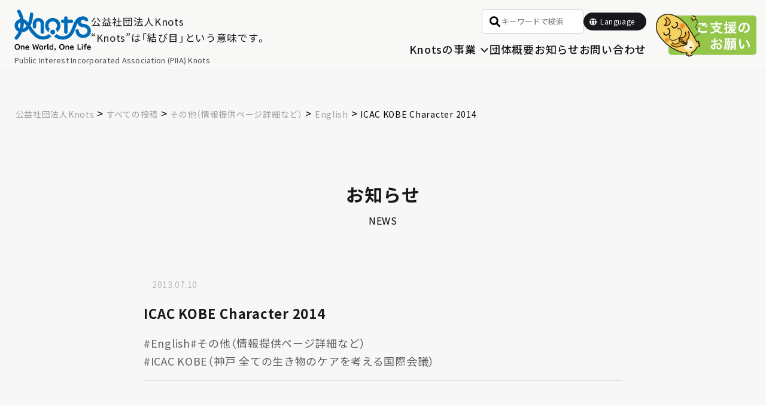

--- FILE ---
content_type: text/html; charset=UTF-8
request_url: https://knots.or.jp/2013/07/character2014/
body_size: 13275
content:
<!DOCTYPE html>


<head>
    <meta charset="UTF-8" />
    <meta name="viewport" content="width=device-width" />
    <html lang="ja">
    <link rel="shortcut icon" href="http://knots.or.jp/images/favicon.ico">
    <link rel="profile" href="http://gmpg.org/xfn/11" />
    <link rel="pingback" href="https://knots.or.jp/xmlrpc.php" />
    

    <!-- Google tag (gtag.js) -->
    <script async src="https://www.googletagmanager.com/gtag/js?id=G-6XZVQX1KG4"></script>
    <script>
        window.dataLayer = window.dataLayer || [];

        function gtag() {
            dataLayer.push(arguments);
        }
        gtag('js', new Date());

        gtag('config', 'G-6XZVQX1KG4');
    </script>

    	<style>img:is([sizes="auto" i], [sizes^="auto," i]) { contain-intrinsic-size: 3000px 1500px }</style>
	
		<!-- All in One SEO 4.8.4.1 - aioseo.com -->
		<title>ICAC KOBE Character 2014 - 公益社団法人Knots</title>
	<meta name="description" content="These Hawaiian Names combined mean “Kobe” or “Go" />
	<meta name="robots" content="max-image-preview:large" />
	<meta name="author" content="default"/>
	<link rel="canonical" href="https://knots.or.jp/2013/07/character2014/" />
	<meta name="generator" content="All in One SEO (AIOSEO) 4.8.4.1" />
		<meta property="og:locale" content="ja_JP" />
		<meta property="og:site_name" content="公益社団法人Knots -" />
		<meta property="og:type" content="article" />
		<meta property="og:title" content="ICAC KOBE Character 2014 - 公益社団法人Knots" />
		<meta property="og:description" content="These Hawaiian Names combined mean “Kobe” or “Go" />
		<meta property="og:url" content="https://knots.or.jp/2013/07/character2014/" />
		<meta property="article:published_time" content="2013-07-10T05:42:37+00:00" />
		<meta property="article:modified_time" content="2023-12-29T06:24:28+00:00" />
		<meta name="twitter:card" content="summary" />
		<meta name="twitter:title" content="ICAC KOBE Character 2014 - 公益社団法人Knots" />
		<meta name="twitter:description" content="These Hawaiian Names combined mean “Kobe” or “Go" />
		<script type="application/ld+json" class="aioseo-schema">
			{"@context":"https:\/\/schema.org","@graph":[{"@type":"BlogPosting","@id":"https:\/\/knots.or.jp\/2013\/07\/character2014\/#blogposting","name":"ICAC KOBE Character 2014 - \u516c\u76ca\u793e\u56e3\u6cd5\u4ebaKnots","headline":"ICAC KOBE Character 2014","author":{"@id":"https:\/\/knots.or.jp\/author\/default\/#author"},"publisher":{"@id":"https:\/\/knots.or.jp\/#organization"},"image":{"@type":"ImageObject","url":"https:\/\/knots.or.jp\/wp-content\/uploads\/2023\/09\/PIIA-Knots_ICAC-KOBE-2014_\u30ed\u30b4\u30de\u30fc\u30af-e1695798822200.png","@id":"https:\/\/knots.or.jp\/2013\/07\/character2014\/#articleImage","width":600,"height":602},"datePublished":"2013-07-10T14:42:37+09:00","dateModified":"2023-12-29T15:24:28+09:00","inLanguage":"ja","mainEntityOfPage":{"@id":"https:\/\/knots.or.jp\/2013\/07\/character2014\/#webpage"},"isPartOf":{"@id":"https:\/\/knots.or.jp\/2013\/07\/character2014\/#webpage"},"articleSection":"English, \u305d\u306e\u4ed6\uff08\u60c5\u5831\u63d0\u4f9b\u30da\u30fc\u30b8\u8a73\u7d30\u306a\u3069\uff09, Knots\u306e\u4e8b\u696d, ICAC KOBE\uff08\u795e\u6238 \u5168\u3066\u306e\u751f\u304d\u7269\u306e\u30b1\u30a2\u3092\u8003\u3048\u308b\u56fd\u969b\u4f1a\u8b70\uff09"},{"@type":"BreadcrumbList","@id":"https:\/\/knots.or.jp\/2013\/07\/character2014\/#breadcrumblist","itemListElement":[{"@type":"ListItem","@id":"https:\/\/knots.or.jp#listItem","position":1,"name":"\u30db\u30fc\u30e0","item":"https:\/\/knots.or.jp","nextItem":{"@type":"ListItem","@id":"https:\/\/knots.or.jp\/all\/#listItem","name":"\u3059\u3079\u3066\u306e\u6295\u7a3f"}},{"@type":"ListItem","@id":"https:\/\/knots.or.jp\/all\/#listItem","position":2,"name":"\u3059\u3079\u3066\u306e\u6295\u7a3f","item":"https:\/\/knots.or.jp\/all\/","nextItem":{"@type":"ListItem","@id":"https:\/\/knots.or.jp\/all\/others\/#listItem","name":"\u305d\u306e\u4ed6\uff08\u60c5\u5831\u63d0\u4f9b\u30da\u30fc\u30b8\u8a73\u7d30\u306a\u3069\uff09"},"previousItem":{"@type":"ListItem","@id":"https:\/\/knots.or.jp#listItem","name":"\u30db\u30fc\u30e0"}},{"@type":"ListItem","@id":"https:\/\/knots.or.jp\/all\/others\/#listItem","position":3,"name":"\u305d\u306e\u4ed6\uff08\u60c5\u5831\u63d0\u4f9b\u30da\u30fc\u30b8\u8a73\u7d30\u306a\u3069\uff09","item":"https:\/\/knots.or.jp\/all\/others\/","nextItem":{"@type":"ListItem","@id":"https:\/\/knots.or.jp\/all\/others\/english\/#listItem","name":"English"},"previousItem":{"@type":"ListItem","@id":"https:\/\/knots.or.jp\/all\/#listItem","name":"\u3059\u3079\u3066\u306e\u6295\u7a3f"}},{"@type":"ListItem","@id":"https:\/\/knots.or.jp\/all\/others\/english\/#listItem","position":4,"name":"English","item":"https:\/\/knots.or.jp\/all\/others\/english\/","nextItem":{"@type":"ListItem","@id":"https:\/\/knots.or.jp\/2013\/07\/character2014\/#listItem","name":"ICAC KOBE Character 2014"},"previousItem":{"@type":"ListItem","@id":"https:\/\/knots.or.jp\/all\/others\/#listItem","name":"\u305d\u306e\u4ed6\uff08\u60c5\u5831\u63d0\u4f9b\u30da\u30fc\u30b8\u8a73\u7d30\u306a\u3069\uff09"}},{"@type":"ListItem","@id":"https:\/\/knots.or.jp\/2013\/07\/character2014\/#listItem","position":5,"name":"ICAC KOBE Character 2014","previousItem":{"@type":"ListItem","@id":"https:\/\/knots.or.jp\/all\/others\/english\/#listItem","name":"English"}}]},{"@type":"Organization","@id":"https:\/\/knots.or.jp\/#organization","name":"\u516c\u76ca\u793e\u56e3\u6cd5\u4ebaKnots","url":"https:\/\/knots.or.jp\/"},{"@type":"Person","@id":"https:\/\/knots.or.jp\/author\/default\/#author","url":"https:\/\/knots.or.jp\/author\/default\/","name":"default","image":{"@type":"ImageObject","@id":"https:\/\/knots.or.jp\/2013\/07\/character2014\/#authorImage","url":"https:\/\/secure.gravatar.com\/avatar\/49db9bdec2be4ceab37d4d0d145b7348fd990029eb4e591a1beae3cf9221355e?s=96&d=mm&r=g","width":96,"height":96,"caption":"default"}},{"@type":"WebPage","@id":"https:\/\/knots.or.jp\/2013\/07\/character2014\/#webpage","url":"https:\/\/knots.or.jp\/2013\/07\/character2014\/","name":"ICAC KOBE Character 2014 - \u516c\u76ca\u793e\u56e3\u6cd5\u4ebaKnots","description":"These Hawaiian Names combined mean \u201cKobe\u201d or \u201cGo","inLanguage":"ja","isPartOf":{"@id":"https:\/\/knots.or.jp\/#website"},"breadcrumb":{"@id":"https:\/\/knots.or.jp\/2013\/07\/character2014\/#breadcrumblist"},"author":{"@id":"https:\/\/knots.or.jp\/author\/default\/#author"},"creator":{"@id":"https:\/\/knots.or.jp\/author\/default\/#author"},"datePublished":"2013-07-10T14:42:37+09:00","dateModified":"2023-12-29T15:24:28+09:00"},{"@type":"WebSite","@id":"https:\/\/knots.or.jp\/#website","url":"https:\/\/knots.or.jp\/","name":"\u516c\u76ca\u793e\u56e3\u6cd5\u4ebaKnots","inLanguage":"ja","publisher":{"@id":"https:\/\/knots.or.jp\/#organization"}}]}
		</script>
		<!-- All in One SEO -->

<link rel="alternate" type="application/rss+xml" title="公益社団法人Knots &raquo; フィード" href="https://knots.or.jp/feed/" />
<link rel="alternate" type="application/rss+xml" title="公益社団法人Knots &raquo; コメントフィード" href="https://knots.or.jp/comments/feed/" />
<script type="text/javascript">
/* <![CDATA[ */
window._wpemojiSettings = {"baseUrl":"https:\/\/s.w.org\/images\/core\/emoji\/16.0.1\/72x72\/","ext":".png","svgUrl":"https:\/\/s.w.org\/images\/core\/emoji\/16.0.1\/svg\/","svgExt":".svg","source":{"concatemoji":"https:\/\/knots.or.jp\/wp-includes\/js\/wp-emoji-release.min.js?ver=6.8.3"}};
/*! This file is auto-generated */
!function(s,n){var o,i,e;function c(e){try{var t={supportTests:e,timestamp:(new Date).valueOf()};sessionStorage.setItem(o,JSON.stringify(t))}catch(e){}}function p(e,t,n){e.clearRect(0,0,e.canvas.width,e.canvas.height),e.fillText(t,0,0);var t=new Uint32Array(e.getImageData(0,0,e.canvas.width,e.canvas.height).data),a=(e.clearRect(0,0,e.canvas.width,e.canvas.height),e.fillText(n,0,0),new Uint32Array(e.getImageData(0,0,e.canvas.width,e.canvas.height).data));return t.every(function(e,t){return e===a[t]})}function u(e,t){e.clearRect(0,0,e.canvas.width,e.canvas.height),e.fillText(t,0,0);for(var n=e.getImageData(16,16,1,1),a=0;a<n.data.length;a++)if(0!==n.data[a])return!1;return!0}function f(e,t,n,a){switch(t){case"flag":return n(e,"\ud83c\udff3\ufe0f\u200d\u26a7\ufe0f","\ud83c\udff3\ufe0f\u200b\u26a7\ufe0f")?!1:!n(e,"\ud83c\udde8\ud83c\uddf6","\ud83c\udde8\u200b\ud83c\uddf6")&&!n(e,"\ud83c\udff4\udb40\udc67\udb40\udc62\udb40\udc65\udb40\udc6e\udb40\udc67\udb40\udc7f","\ud83c\udff4\u200b\udb40\udc67\u200b\udb40\udc62\u200b\udb40\udc65\u200b\udb40\udc6e\u200b\udb40\udc67\u200b\udb40\udc7f");case"emoji":return!a(e,"\ud83e\udedf")}return!1}function g(e,t,n,a){var r="undefined"!=typeof WorkerGlobalScope&&self instanceof WorkerGlobalScope?new OffscreenCanvas(300,150):s.createElement("canvas"),o=r.getContext("2d",{willReadFrequently:!0}),i=(o.textBaseline="top",o.font="600 32px Arial",{});return e.forEach(function(e){i[e]=t(o,e,n,a)}),i}function t(e){var t=s.createElement("script");t.src=e,t.defer=!0,s.head.appendChild(t)}"undefined"!=typeof Promise&&(o="wpEmojiSettingsSupports",i=["flag","emoji"],n.supports={everything:!0,everythingExceptFlag:!0},e=new Promise(function(e){s.addEventListener("DOMContentLoaded",e,{once:!0})}),new Promise(function(t){var n=function(){try{var e=JSON.parse(sessionStorage.getItem(o));if("object"==typeof e&&"number"==typeof e.timestamp&&(new Date).valueOf()<e.timestamp+604800&&"object"==typeof e.supportTests)return e.supportTests}catch(e){}return null}();if(!n){if("undefined"!=typeof Worker&&"undefined"!=typeof OffscreenCanvas&&"undefined"!=typeof URL&&URL.createObjectURL&&"undefined"!=typeof Blob)try{var e="postMessage("+g.toString()+"("+[JSON.stringify(i),f.toString(),p.toString(),u.toString()].join(",")+"));",a=new Blob([e],{type:"text/javascript"}),r=new Worker(URL.createObjectURL(a),{name:"wpTestEmojiSupports"});return void(r.onmessage=function(e){c(n=e.data),r.terminate(),t(n)})}catch(e){}c(n=g(i,f,p,u))}t(n)}).then(function(e){for(var t in e)n.supports[t]=e[t],n.supports.everything=n.supports.everything&&n.supports[t],"flag"!==t&&(n.supports.everythingExceptFlag=n.supports.everythingExceptFlag&&n.supports[t]);n.supports.everythingExceptFlag=n.supports.everythingExceptFlag&&!n.supports.flag,n.DOMReady=!1,n.readyCallback=function(){n.DOMReady=!0}}).then(function(){return e}).then(function(){var e;n.supports.everything||(n.readyCallback(),(e=n.source||{}).concatemoji?t(e.concatemoji):e.wpemoji&&e.twemoji&&(t(e.twemoji),t(e.wpemoji)))}))}((window,document),window._wpemojiSettings);
/* ]]> */
</script>
<style id='wp-emoji-styles-inline-css' type='text/css'>

	img.wp-smiley, img.emoji {
		display: inline !important;
		border: none !important;
		box-shadow: none !important;
		height: 1em !important;
		width: 1em !important;
		margin: 0 0.07em !important;
		vertical-align: -0.1em !important;
		background: none !important;
		padding: 0 !important;
	}
</style>
<link rel='stylesheet' id='wp-block-library-css' href='https://knots.or.jp/wp-includes/css/dist/block-library/style.min.css?ver=6.8.3' type='text/css' media='all' />
<style id='wp-block-library-theme-inline-css' type='text/css'>
.wp-block-audio :where(figcaption){color:#555;font-size:13px;text-align:center}.is-dark-theme .wp-block-audio :where(figcaption){color:#ffffffa6}.wp-block-audio{margin:0 0 1em}.wp-block-code{border:1px solid #ccc;border-radius:4px;font-family:Menlo,Consolas,monaco,monospace;padding:.8em 1em}.wp-block-embed :where(figcaption){color:#555;font-size:13px;text-align:center}.is-dark-theme .wp-block-embed :where(figcaption){color:#ffffffa6}.wp-block-embed{margin:0 0 1em}.blocks-gallery-caption{color:#555;font-size:13px;text-align:center}.is-dark-theme .blocks-gallery-caption{color:#ffffffa6}:root :where(.wp-block-image figcaption){color:#555;font-size:13px;text-align:center}.is-dark-theme :root :where(.wp-block-image figcaption){color:#ffffffa6}.wp-block-image{margin:0 0 1em}.wp-block-pullquote{border-bottom:4px solid;border-top:4px solid;color:currentColor;margin-bottom:1.75em}.wp-block-pullquote cite,.wp-block-pullquote footer,.wp-block-pullquote__citation{color:currentColor;font-size:.8125em;font-style:normal;text-transform:uppercase}.wp-block-quote{border-left:.25em solid;margin:0 0 1.75em;padding-left:1em}.wp-block-quote cite,.wp-block-quote footer{color:currentColor;font-size:.8125em;font-style:normal;position:relative}.wp-block-quote:where(.has-text-align-right){border-left:none;border-right:.25em solid;padding-left:0;padding-right:1em}.wp-block-quote:where(.has-text-align-center){border:none;padding-left:0}.wp-block-quote.is-large,.wp-block-quote.is-style-large,.wp-block-quote:where(.is-style-plain){border:none}.wp-block-search .wp-block-search__label{font-weight:700}.wp-block-search__button{border:1px solid #ccc;padding:.375em .625em}:where(.wp-block-group.has-background){padding:1.25em 2.375em}.wp-block-separator.has-css-opacity{opacity:.4}.wp-block-separator{border:none;border-bottom:2px solid;margin-left:auto;margin-right:auto}.wp-block-separator.has-alpha-channel-opacity{opacity:1}.wp-block-separator:not(.is-style-wide):not(.is-style-dots){width:100px}.wp-block-separator.has-background:not(.is-style-dots){border-bottom:none;height:1px}.wp-block-separator.has-background:not(.is-style-wide):not(.is-style-dots){height:2px}.wp-block-table{margin:0 0 1em}.wp-block-table td,.wp-block-table th{word-break:normal}.wp-block-table :where(figcaption){color:#555;font-size:13px;text-align:center}.is-dark-theme .wp-block-table :where(figcaption){color:#ffffffa6}.wp-block-video :where(figcaption){color:#555;font-size:13px;text-align:center}.is-dark-theme .wp-block-video :where(figcaption){color:#ffffffa6}.wp-block-video{margin:0 0 1em}:root :where(.wp-block-template-part.has-background){margin-bottom:0;margin-top:0;padding:1.25em 2.375em}
</style>
<style id='classic-theme-styles-inline-css' type='text/css'>
/*! This file is auto-generated */
.wp-block-button__link{color:#fff;background-color:#32373c;border-radius:9999px;box-shadow:none;text-decoration:none;padding:calc(.667em + 2px) calc(1.333em + 2px);font-size:1.125em}.wp-block-file__button{background:#32373c;color:#fff;text-decoration:none}
</style>
<style id='global-styles-inline-css' type='text/css'>
:root{--wp--preset--aspect-ratio--square: 1;--wp--preset--aspect-ratio--4-3: 4/3;--wp--preset--aspect-ratio--3-4: 3/4;--wp--preset--aspect-ratio--3-2: 3/2;--wp--preset--aspect-ratio--2-3: 2/3;--wp--preset--aspect-ratio--16-9: 16/9;--wp--preset--aspect-ratio--9-16: 9/16;--wp--preset--color--black: #000000;--wp--preset--color--cyan-bluish-gray: #abb8c3;--wp--preset--color--white: #fff;--wp--preset--color--pale-pink: #f78da7;--wp--preset--color--vivid-red: #cf2e2e;--wp--preset--color--luminous-vivid-orange: #ff6900;--wp--preset--color--luminous-vivid-amber: #fcb900;--wp--preset--color--light-green-cyan: #7bdcb5;--wp--preset--color--vivid-green-cyan: #00d084;--wp--preset--color--pale-cyan-blue: #8ed1fc;--wp--preset--color--vivid-cyan-blue: #0693e3;--wp--preset--color--vivid-purple: #9b51e0;--wp--preset--color--blue: #21759b;--wp--preset--color--dark-gray: #444;--wp--preset--color--medium-gray: #9f9f9f;--wp--preset--color--light-gray: #e6e6e6;--wp--preset--gradient--vivid-cyan-blue-to-vivid-purple: linear-gradient(135deg,rgba(6,147,227,1) 0%,rgb(155,81,224) 100%);--wp--preset--gradient--light-green-cyan-to-vivid-green-cyan: linear-gradient(135deg,rgb(122,220,180) 0%,rgb(0,208,130) 100%);--wp--preset--gradient--luminous-vivid-amber-to-luminous-vivid-orange: linear-gradient(135deg,rgba(252,185,0,1) 0%,rgba(255,105,0,1) 100%);--wp--preset--gradient--luminous-vivid-orange-to-vivid-red: linear-gradient(135deg,rgba(255,105,0,1) 0%,rgb(207,46,46) 100%);--wp--preset--gradient--very-light-gray-to-cyan-bluish-gray: linear-gradient(135deg,rgb(238,238,238) 0%,rgb(169,184,195) 100%);--wp--preset--gradient--cool-to-warm-spectrum: linear-gradient(135deg,rgb(74,234,220) 0%,rgb(151,120,209) 20%,rgb(207,42,186) 40%,rgb(238,44,130) 60%,rgb(251,105,98) 80%,rgb(254,248,76) 100%);--wp--preset--gradient--blush-light-purple: linear-gradient(135deg,rgb(255,206,236) 0%,rgb(152,150,240) 100%);--wp--preset--gradient--blush-bordeaux: linear-gradient(135deg,rgb(254,205,165) 0%,rgb(254,45,45) 50%,rgb(107,0,62) 100%);--wp--preset--gradient--luminous-dusk: linear-gradient(135deg,rgb(255,203,112) 0%,rgb(199,81,192) 50%,rgb(65,88,208) 100%);--wp--preset--gradient--pale-ocean: linear-gradient(135deg,rgb(255,245,203) 0%,rgb(182,227,212) 50%,rgb(51,167,181) 100%);--wp--preset--gradient--electric-grass: linear-gradient(135deg,rgb(202,248,128) 0%,rgb(113,206,126) 100%);--wp--preset--gradient--midnight: linear-gradient(135deg,rgb(2,3,129) 0%,rgb(40,116,252) 100%);--wp--preset--font-size--small: 13px;--wp--preset--font-size--medium: 20px;--wp--preset--font-size--large: 36px;--wp--preset--font-size--x-large: 42px;--wp--preset--spacing--20: 0.44rem;--wp--preset--spacing--30: 0.67rem;--wp--preset--spacing--40: 1rem;--wp--preset--spacing--50: 1.5rem;--wp--preset--spacing--60: 2.25rem;--wp--preset--spacing--70: 3.38rem;--wp--preset--spacing--80: 5.06rem;--wp--preset--shadow--natural: 6px 6px 9px rgba(0, 0, 0, 0.2);--wp--preset--shadow--deep: 12px 12px 50px rgba(0, 0, 0, 0.4);--wp--preset--shadow--sharp: 6px 6px 0px rgba(0, 0, 0, 0.2);--wp--preset--shadow--outlined: 6px 6px 0px -3px rgba(255, 255, 255, 1), 6px 6px rgba(0, 0, 0, 1);--wp--preset--shadow--crisp: 6px 6px 0px rgba(0, 0, 0, 1);}:where(.is-layout-flex){gap: 0.5em;}:where(.is-layout-grid){gap: 0.5em;}body .is-layout-flex{display: flex;}.is-layout-flex{flex-wrap: wrap;align-items: center;}.is-layout-flex > :is(*, div){margin: 0;}body .is-layout-grid{display: grid;}.is-layout-grid > :is(*, div){margin: 0;}:where(.wp-block-columns.is-layout-flex){gap: 2em;}:where(.wp-block-columns.is-layout-grid){gap: 2em;}:where(.wp-block-post-template.is-layout-flex){gap: 1.25em;}:where(.wp-block-post-template.is-layout-grid){gap: 1.25em;}.has-black-color{color: var(--wp--preset--color--black) !important;}.has-cyan-bluish-gray-color{color: var(--wp--preset--color--cyan-bluish-gray) !important;}.has-white-color{color: var(--wp--preset--color--white) !important;}.has-pale-pink-color{color: var(--wp--preset--color--pale-pink) !important;}.has-vivid-red-color{color: var(--wp--preset--color--vivid-red) !important;}.has-luminous-vivid-orange-color{color: var(--wp--preset--color--luminous-vivid-orange) !important;}.has-luminous-vivid-amber-color{color: var(--wp--preset--color--luminous-vivid-amber) !important;}.has-light-green-cyan-color{color: var(--wp--preset--color--light-green-cyan) !important;}.has-vivid-green-cyan-color{color: var(--wp--preset--color--vivid-green-cyan) !important;}.has-pale-cyan-blue-color{color: var(--wp--preset--color--pale-cyan-blue) !important;}.has-vivid-cyan-blue-color{color: var(--wp--preset--color--vivid-cyan-blue) !important;}.has-vivid-purple-color{color: var(--wp--preset--color--vivid-purple) !important;}.has-black-background-color{background-color: var(--wp--preset--color--black) !important;}.has-cyan-bluish-gray-background-color{background-color: var(--wp--preset--color--cyan-bluish-gray) !important;}.has-white-background-color{background-color: var(--wp--preset--color--white) !important;}.has-pale-pink-background-color{background-color: var(--wp--preset--color--pale-pink) !important;}.has-vivid-red-background-color{background-color: var(--wp--preset--color--vivid-red) !important;}.has-luminous-vivid-orange-background-color{background-color: var(--wp--preset--color--luminous-vivid-orange) !important;}.has-luminous-vivid-amber-background-color{background-color: var(--wp--preset--color--luminous-vivid-amber) !important;}.has-light-green-cyan-background-color{background-color: var(--wp--preset--color--light-green-cyan) !important;}.has-vivid-green-cyan-background-color{background-color: var(--wp--preset--color--vivid-green-cyan) !important;}.has-pale-cyan-blue-background-color{background-color: var(--wp--preset--color--pale-cyan-blue) !important;}.has-vivid-cyan-blue-background-color{background-color: var(--wp--preset--color--vivid-cyan-blue) !important;}.has-vivid-purple-background-color{background-color: var(--wp--preset--color--vivid-purple) !important;}.has-black-border-color{border-color: var(--wp--preset--color--black) !important;}.has-cyan-bluish-gray-border-color{border-color: var(--wp--preset--color--cyan-bluish-gray) !important;}.has-white-border-color{border-color: var(--wp--preset--color--white) !important;}.has-pale-pink-border-color{border-color: var(--wp--preset--color--pale-pink) !important;}.has-vivid-red-border-color{border-color: var(--wp--preset--color--vivid-red) !important;}.has-luminous-vivid-orange-border-color{border-color: var(--wp--preset--color--luminous-vivid-orange) !important;}.has-luminous-vivid-amber-border-color{border-color: var(--wp--preset--color--luminous-vivid-amber) !important;}.has-light-green-cyan-border-color{border-color: var(--wp--preset--color--light-green-cyan) !important;}.has-vivid-green-cyan-border-color{border-color: var(--wp--preset--color--vivid-green-cyan) !important;}.has-pale-cyan-blue-border-color{border-color: var(--wp--preset--color--pale-cyan-blue) !important;}.has-vivid-cyan-blue-border-color{border-color: var(--wp--preset--color--vivid-cyan-blue) !important;}.has-vivid-purple-border-color{border-color: var(--wp--preset--color--vivid-purple) !important;}.has-vivid-cyan-blue-to-vivid-purple-gradient-background{background: var(--wp--preset--gradient--vivid-cyan-blue-to-vivid-purple) !important;}.has-light-green-cyan-to-vivid-green-cyan-gradient-background{background: var(--wp--preset--gradient--light-green-cyan-to-vivid-green-cyan) !important;}.has-luminous-vivid-amber-to-luminous-vivid-orange-gradient-background{background: var(--wp--preset--gradient--luminous-vivid-amber-to-luminous-vivid-orange) !important;}.has-luminous-vivid-orange-to-vivid-red-gradient-background{background: var(--wp--preset--gradient--luminous-vivid-orange-to-vivid-red) !important;}.has-very-light-gray-to-cyan-bluish-gray-gradient-background{background: var(--wp--preset--gradient--very-light-gray-to-cyan-bluish-gray) !important;}.has-cool-to-warm-spectrum-gradient-background{background: var(--wp--preset--gradient--cool-to-warm-spectrum) !important;}.has-blush-light-purple-gradient-background{background: var(--wp--preset--gradient--blush-light-purple) !important;}.has-blush-bordeaux-gradient-background{background: var(--wp--preset--gradient--blush-bordeaux) !important;}.has-luminous-dusk-gradient-background{background: var(--wp--preset--gradient--luminous-dusk) !important;}.has-pale-ocean-gradient-background{background: var(--wp--preset--gradient--pale-ocean) !important;}.has-electric-grass-gradient-background{background: var(--wp--preset--gradient--electric-grass) !important;}.has-midnight-gradient-background{background: var(--wp--preset--gradient--midnight) !important;}.has-small-font-size{font-size: var(--wp--preset--font-size--small) !important;}.has-medium-font-size{font-size: var(--wp--preset--font-size--medium) !important;}.has-large-font-size{font-size: var(--wp--preset--font-size--large) !important;}.has-x-large-font-size{font-size: var(--wp--preset--font-size--x-large) !important;}
:where(.wp-block-post-template.is-layout-flex){gap: 1.25em;}:where(.wp-block-post-template.is-layout-grid){gap: 1.25em;}
:where(.wp-block-columns.is-layout-flex){gap: 2em;}:where(.wp-block-columns.is-layout-grid){gap: 2em;}
:root :where(.wp-block-pullquote){font-size: 1.5em;line-height: 1.6;}
</style>
<link rel='stylesheet' id='contact-form-7-css' href='https://knots.or.jp/wp-content/plugins/contact-form-7/includes/css/styles.css?ver=6.1' type='text/css' media='all' />
<link rel='stylesheet' id='twentytwelve-fonts-css' href='https://knots.or.jp/wp-content/themes/twentytwelve/fonts/font-open-sans.css?ver=20230328' type='text/css' media='all' />
<link rel='stylesheet' id='twentytwelve-style-css' href='https://knots.or.jp/wp-content/themes/knots2022/style.css?ver=20250415' type='text/css' media='all' />
<link rel='stylesheet' id='twentytwelve-block-style-css' href='https://knots.or.jp/wp-content/themes/twentytwelve/css/blocks.css?ver=20240812' type='text/css' media='all' />
<!--[if lt IE 9]>
<link rel='stylesheet' id='twentytwelve-ie-css' href='https://knots.or.jp/wp-content/themes/twentytwelve/css/ie.css?ver=20240722' type='text/css' media='all' />
<![endif]-->
<style id='akismet-widget-style-inline-css' type='text/css'>

			.a-stats {
				--akismet-color-mid-green: #357b49;
				--akismet-color-white: #fff;
				--akismet-color-light-grey: #f6f7f7;

				max-width: 350px;
				width: auto;
			}

			.a-stats * {
				all: unset;
				box-sizing: border-box;
			}

			.a-stats strong {
				font-weight: 600;
			}

			.a-stats a.a-stats__link,
			.a-stats a.a-stats__link:visited,
			.a-stats a.a-stats__link:active {
				background: var(--akismet-color-mid-green);
				border: none;
				box-shadow: none;
				border-radius: 8px;
				color: var(--akismet-color-white);
				cursor: pointer;
				display: block;
				font-family: -apple-system, BlinkMacSystemFont, 'Segoe UI', 'Roboto', 'Oxygen-Sans', 'Ubuntu', 'Cantarell', 'Helvetica Neue', sans-serif;
				font-weight: 500;
				padding: 12px;
				text-align: center;
				text-decoration: none;
				transition: all 0.2s ease;
			}

			/* Extra specificity to deal with TwentyTwentyOne focus style */
			.widget .a-stats a.a-stats__link:focus {
				background: var(--akismet-color-mid-green);
				color: var(--akismet-color-white);
				text-decoration: none;
			}

			.a-stats a.a-stats__link:hover {
				filter: brightness(110%);
				box-shadow: 0 4px 12px rgba(0, 0, 0, 0.06), 0 0 2px rgba(0, 0, 0, 0.16);
			}

			.a-stats .count {
				color: var(--akismet-color-white);
				display: block;
				font-size: 1.5em;
				line-height: 1.4;
				padding: 0 13px;
				white-space: nowrap;
			}
		
</style>
<script type="text/javascript" src="https://knots.or.jp/wp-includes/js/jquery/jquery.min.js?ver=3.7.1" id="jquery-core-js"></script>
<script type="text/javascript" src="https://knots.or.jp/wp-includes/js/jquery/jquery-migrate.min.js?ver=3.4.1" id="jquery-migrate-js"></script>
<script type="text/javascript" src="https://knots.or.jp/wp-content/themes/twentytwelve/js/navigation.js?ver=20250303" id="twentytwelve-navigation-js" defer="defer" data-wp-strategy="defer"></script>
<link rel="https://api.w.org/" href="https://knots.or.jp/wp-json/" /><link rel="alternate" title="JSON" type="application/json" href="https://knots.or.jp/wp-json/wp/v2/posts/16841" /><link rel="EditURI" type="application/rsd+xml" title="RSD" href="https://knots.or.jp/xmlrpc.php?rsd" />
<meta name="generator" content="WordPress 6.8.3" />
<link rel='shortlink' href='https://knots.or.jp/?p=16841' />
<link rel="alternate" title="oEmbed (JSON)" type="application/json+oembed" href="https://knots.or.jp/wp-json/oembed/1.0/embed?url=https%3A%2F%2Fknots.or.jp%2F2013%2F07%2Fcharacter2014%2F" />
<link rel="alternate" title="oEmbed (XML)" type="text/xml+oembed" href="https://knots.or.jp/wp-json/oembed/1.0/embed?url=https%3A%2F%2Fknots.or.jp%2F2013%2F07%2Fcharacter2014%2F&#038;format=xml" />
<style type="text/css">.recentcomments a{display:inline !important;padding:0 !important;margin:0 !important;}</style><link rel="icon" href="https://knots.or.jp/wp-content/uploads/2022/06/cropped-knots-favi-32x32.png" sizes="32x32" />
<link rel="icon" href="https://knots.or.jp/wp-content/uploads/2022/06/cropped-knots-favi-192x192.png" sizes="192x192" />
<link rel="apple-touch-icon" href="https://knots.or.jp/wp-content/uploads/2022/06/cropped-knots-favi-180x180.png" />
<meta name="msapplication-TileImage" content="https://knots.or.jp/wp-content/uploads/2022/06/cropped-knots-favi-270x270.png" />

    <link rel="stylesheet" type="text/css" href="https://knots.or.jp/wp-content/themes/knots2022/assets/css/origin.css" media="all" />
    <link rel="stylesheet" type="text/css" href="https://knots.or.jp/wp-content/themes/knots2022/assets/css/modalmenu.css" media="all" />
    <link rel="stylesheet" type="text/css" href="https://knots.or.jp/wp-content/themes/knots2022/assets/css/style2022.css" media="all" />
    <link rel="stylesheet" type="text/css" href="https://knots.or.jp/wp-content/themes/knots2022/assets/css/index.css" media="all" />
    <link rel="stylesheet" type="text/css" href="https://knots.or.jp/wp-content/themes/knots2022/assets/css/page.css" media="all" />



    <!-- googleフォント読み込み -->
    <link rel="preconnect" href="https://fonts.googleapis.com">
    <link rel="preconnect" href="https://fonts.gstatic.com" crossorigin>
    <link href="https://fonts.googleapis.com/css2?family=Noto+Sans+JP:wght@400;500;700&family=Poppins:wght@400;500;600&display=swap" rel="stylesheet">
    <!-- YakuhanJP -->
    <link rel="stylesheet" href="https://cdn.jsdelivr.net/npm/yakuhanjp@3.4.1/dist/css/yakuhanjp.min.css">

    <!-- fontawesome -->
    <link rel="stylesheet" type="text/css" href="https://cdnjs.cloudflare.com/ajax/libs/font-awesome/6.0.0/css/all.min.css" />
    <!-- lightbox2 -->
    <link rel="stylesheet" type="text/css" href="https://cdnjs.cloudflare.com/ajax/libs/lightbox2/2.11.3/css/lightbox.min.css" />




        
</head>

<body class="wp-singular post-template-default single single-post postid-16841 single-format-standard wp-embed-responsive wp-theme-twentytwelve wp-child-theme-knots2022 custom-font-enabled">



    <!-- <div id="page" class="hfeed site">
	<header id="masthead" class="site-header" role="banner">
	</header>

	<div id="main" class="wrapper"> -->

    <div id="main">


        <div class="indexLoading"></div>




        <header>
            <div id="header">
                <div class="headerContainer">
                    <div class="header_inner fl">
                        <div class="header_inner_L">
                            <div class="logoBlock pfl">
                                <div class="logo">
                                    <a href="https://knots.or.jp/">
                                        <img src="https://knots.or.jp/wp-content/themes/knots2022/assets/images/knots_logo.png">
                                    </a>
                                </div><!-- /.logo -->
                                <div class="logoCopy">
                                    <h1>公益社団法人Knots<br class="pc-only">
                                        <span>“Knots”は「結び目」という意味です。</span></h1>
                                </div><!-- /.logoCopy -->
                            </div><!-- /.logoBlock -->
                            <p class="headEngSub">Public Interest Incorporated Association (PIIA) Knots</p>
                        </div><!-- /.header_inner_L -->
                        <div class="header_inner_R fl">
                            <div class="headerRightBlock pfl">
                                <div class="naviBlock pfl">
                                    <div>
                                        <div class="headNaviTop pfl">
                                            <div class="search-wrapper">
    <i class="fa-solid fa-magnifying-glass"></i>
    <form role="search" method="get" id="searchform" class="searchform" action="https://knots.or.jp/">
        <div>
            <label class="screen-reader-text" for="s"></label>
            <input type="text" value="" name="s" id="s" placeholder="キーワードで検索"/>
        </div>
    </form>
</div><!-- /.search-wrapper -->                                            <div class="headLang">
                                                <i class="fa-solid fa-globe"></i>Language
                                                <div id="google_translate_element"></div>
                                                <script type="text/javascript">
                                                    function googleTranslateElementInit() {
                                                        new google.translate.TranslateElement({
                                                            pageLanguage: 'ja',
                                                            includedLanguages: 'de,en,fr,it,ja,ko,pt,ru,sw,zh-CN,zh-TW',
                                                            layout: google.translate.TranslateElement.InlineLayout
                                                                .SIMPLE,
                                                            autoDisplay: false
                                                        }, 'google_translate_element');
                                                    }
                                                </script>
                                                <script type="text/javascript" src="//translate.google.com/translate_a/element.js?cb=googleTranslateElementInit">
                                                </script>
                                            </div>
                                        </div><!-- /.headNaviTop -->
                                        <div class="headNaviBottom">
                                            <nav>
                                                <ul class="pfl">
                                                    <li class="sp-only"><a href="https://knots.or.jp/">トップ</a>
                                                    </li>
                                                    <li class="has-child" id="haschild"><a href="https://knots.or.jp/project/"><span>Knotsの事業</span></a>
                                                        <ul>
                                                            <div>
                                                                <div class="naviProjectTop sp-only"><a href="https://knots.or.jp/project/">事業トップ</a></div>
                                                            </div>
                                                            <div class="naviChildList grid">
                                                                                                                                                                                                            <div>
                                                                            
                                                                            <div class="topBusinessCat project_sdgs"> SDGs関連事業</div>
                                                                            <div>
                                                                                                                                                                    <li><a href="https://knots.or.jp/project/sdgs/">SDGs推進事業 —One World, One Life—</a>
                                                                                    </li>
                                                                                                                                                                    <li><a href="https://knots.or.jp/project/jiritsu-shien/">障害者自立支援事業</a>
                                                                                    </li>
                                                                                                                                                                                                                                            </div>
                                                                        </div>
                                                                                                                                            <div>
                                                                            
                                                                            <div class="topBusinessCat project_edu"> 教育・啓発・研究関連事業</div>
                                                                            <div>
                                                                                                                                                                    <li><a href="https://knots.or.jp/project/eol/">奈良県「いのちの教育展開事業」連携協定事業</a>
                                                                                    </li>
                                                                                                                                                                    <li><a href="https://knots.or.jp/project/edu_share/">教育ツール共有事業</a>
                                                                                    </li>
                                                                                                                                                                    <li><a href="https://knots.or.jp/project/symposium-3/">人と動物の共生およびSDGs推進のシンポジウム</a>
                                                                                    </li>
                                                                                                                                                                    <li><a href="https://knots.or.jp/project/icac/">ICAC KOBE（神戸 全ての生き物のケアを考える国際会議）</a>
                                                                                    </li>
                                                                                                                                                                    <li><a href="https://knots.or.jp/project/information/">情報提供事業</a>
                                                                                    </li>
                                                                                                                                                                    <li><a href="https://knots.or.jp/project/consulting-2/">コンサルティング事業</a>
                                                                                    </li>
                                                                                                                                                                                                                                                    <li><a href="https://knots.or.jp/proceedings.html/">記録集</a></li>
                                                                                                                                                            </div>
                                                                        </div>
                                                                                                                                            <div>
                                                                            
                                                                            <div class="topBusinessCat project_sym"> 人と動物の共生関連事業</div>
                                                                            <div>
                                                                                                                                                                    <li><a href="https://knots.or.jp/project/festival/">りぶ・らぶ・あにまるずフェスティバル</a>
                                                                                    </li>
                                                                                                                                                                    <li><a href="https://knots.or.jp/project/dog_festa/">ドッグラン事業</a>
                                                                                    </li>
                                                                                                                                                                    <li><a href="https://knots.or.jp/project/zutto/">ずっと一緒に居ようよプロジェクト</a>
                                                                                    </li>
                                                                                                                                                                    <li><a href="https://knots.or.jp/project/wildlife/">野生動物有効活用推進事業</a>
                                                                                    </li>
                                                                                                                                                                                                                                            </div>
                                                                        </div>
                                                                                                                                                                                                </div>
                                                        </ul>
                                                    </li>
                                                    <li><a href="https://knots.or.jp/about.html">団体概要</a></li>
                                                    <li><a href="https://knots.or.jp/all/">お知らせ</a></li>
                                                    <li><a href="https://knots.or.jp/contact_form.html">お問い合わせ</a>
                                                    </li>
                                                </ul>
                                            </nav>
                                        </div><!-- /.headNaviBottom -->
                                    </div>
                                </div><!-- /.naviBlock -->
                                <!--
                                    <div class="donationBtn fl">
                                    <a href="https://knots.or.jp/donation.html" class="fl"><span><span>ご支援の</span><span>お願い</span></span></a>
                                </div>
                                 -->
                                <div class="donationBtn2">
                                    <a href="https://knots.or.jp/donation.html">
                                        <img src="https://knots.or.jp/wp-content/themes/knots2022/assets/images/knots-dona-btn.png" alt="ご支援のお願い">
                                    </a>
                                </div>
                                <style>
                                    .donationBtn2 {
                                        display: flex;
                                        justify-content: center;
                                        align-items: center;
                                        padding: 0 16px;
                                        max-width: 200px;
                                    }

                                    .donationBtn2 img {
                                        width: 170px;
                                    }
                                </style>
                            </div><!-- /.headerRightBlock -->
                        </div><!-- /.header_innrer_R -->
                    </div>
                </div><!-- /.headerContainer -->
            </div><!-- /#header -->
            <div class="burger-btn" id="js-hamburger">
                <span class="bar bar_top"></span>
                <span class="bar bar_mid"></span>
                <span class="bar bar_bottom"></span>
            </div>
            <div class="black_bg" id="js-black-bg"></div>

        </header>

        <div id="mainContent">


             <div id="inner-content">
    		<div id="newsPage" class="pastNewsPage">
    <div class="breadcrumbs"><span property="itemListElement" typeof="ListItem"><a property="item" typeof="WebPage" title="公益社団法人Knotsへ移動する" href="https://knots.or.jp" class="home" ><span property="name">公益社団法人Knots</span></a><meta property="position" content="1"></span> &gt; <span property="itemListElement" typeof="ListItem"><a property="item" typeof="WebPage" title="Go to the すべての投稿 カテゴリー archives." href="https://knots.or.jp/all/" class="taxonomy category" ><span property="name">すべての投稿</span></a><meta property="position" content="2"></span> &gt; <span property="itemListElement" typeof="ListItem"><a property="item" typeof="WebPage" title="Go to the その他（情報提供ページ詳細など） カテゴリー archives." href="https://knots.or.jp/all/others/" class="taxonomy category" ><span property="name">その他（情報提供ページ詳細など）</span></a><meta property="position" content="3"></span> &gt; <span property="itemListElement" typeof="ListItem"><a property="item" typeof="WebPage" title="Go to the English カテゴリー archives." href="https://knots.or.jp/all/others/english/" class="taxonomy category" ><span property="name">English</span></a><meta property="position" content="4"></span> &gt; <span property="itemListElement" typeof="ListItem"><span property="name" class="post post-post current-item">ICAC KOBE Character 2014</span><meta property="url" content="https://knots.or.jp/2013/07/character2014/"><meta property="position" content="5"></span></div>    <div id="pageTit">
        <h1>お知らせ</h1>
        <span>NEWS</span>
    </div><!-- /#pageTit -->

    <div id="singlePage">
        <div class="pad">
            <div class="singleContainer wrap wrap800">
                <div class="singleTit">
                    <h2>
                                                                                                                                                                                                                                                                <span>2013.07.10 </span>
                    </h2>
                    <h1>ICAC KOBE Character 2014</h1>
                    <ul class="fl">
                                                                                    <li><a href="https://knots.or.jp/all/others/english/">#English</a></li>                                                                                                                <li><a href="https://knots.or.jp/all/others/">#その他（情報提供ページ詳細など）</a></li>                                                                                                                                                                    <li><a href="https://knots.or.jp/all/content/icac/">#ICAC KOBE（神戸 全ての生き物のケアを考える国際会議）</a></li>                                                                        </ul>
                </div><!-- /.singleTit -->
                <div class="newsSingleContent">
                                                                        <div class="singleContentBlock">
                                                                                            </div><!-- /.singleContentBlock -->
                                    </div><!-- /.newsSingleContent -->
            </div><!-- /.singleContainer -->
        </div><!-- /.pad -->
    </div><!-- /#singlePage -->



    <div id="oldContent">
        <div class="wrap wrap900">
            
<article id="post-16841" class="post-16841 post type-post status-publish format-standard hentry category-english category-others category-content category-icac">
        <header class="entry-header">
                        <h1 class="entry-title"></h1>
                    </header><!-- .entry-header -->

        <div class="entry-content">
        <p>&nbsp;</p>
<p style="text-align: center;"><a href="https://knots.or.jp/wp-content/uploads/2023/09/PIIA-Knots_ICAC-KOBE-2014_ロゴマーク-e1695798822200.png"><img fetchpriority="high" decoding="async" class="alignnone size-full wp-image-66945" src="https://knots.or.jp/wp-content/uploads/2023/09/PIIA-Knots_ICAC-KOBE-2014_ロゴマーク-e1695798822200.png" alt="" width="600" height="602" /></a></p>
<h2 style="text-align: center;">These Hawaiian Names combined mean “Kobe” or “God Door”(in japanese).<br />
Each Character represents a keyword especially important to animal care.<br />
-Happiness: We wish this for all living creatures.-Responsibility: Theme of our conference.<br />
So let’s all join together to make a really successfull conference</h2>
<p>&nbsp;</p>
            </div><!-- .entry-content -->
    
    <footer class="entry-meta">
            </footer><!-- .entry-meta -->
</article><!-- #post -->        </div>
    </div><!-- /#oldContent -->

    <div class="backBtnContainer">
        <div class="listBtn centerBtn">
            <a href="#" onclick="history.back(-1);return false;" class="arrowBtn">前のページへ戻る</a>
            <button type="button" onclick="history.back()" class="backBtn">戻る</button>
        </div>
    </div><!-- /.backBtn -->

</div><!-- /#NewsPage -->	


 

    </div><!-- /#inner-content -->
</div><!-- /#mainContent -->
<footer>
    <div id="footer">
        <div class="footerContainer">
            <div class="footerFlex fl">
                <div class="footerNavi pfl">
                    <div>
                        <div class="footerLogo">
                            <img src="https://knots.or.jp/wp-content/themes/knots2022/assets/images/knots_logo.png">
                        </div><!-- /.footerLogo -->
                        <div class="footerInfo">
                            <h1>公益社団法人Knots</h1>
                            <h3>Public Interest Incorporated Association (PIIA) Knots</h3>
                            <p>〒650-0032</br>
                                兵庫県神戸市中央区伊藤町110-2</br>
                                神戸ポートビル旧居留地 7F-11                            </p>
                            <h2> <span>TEL:</span>050-3702-8058<br><span>（9:00～17:00 休業日：火曜日、日曜日、祝日）</span></br>
                                <span>FAX:</span>050-3730-0738
                            </h2>
                            <div class="footerContactBtn">
                                This site is protected by reCAPTCHA and the Google</br>
                                <a href="https://policies.google.com/privacy">Privacy Policy</a> and</br>
                                <a href="https://policies.google.com/terms">Terms of Service</a> apply.
                            </div><!-- /.footerContactBtn -->
                        </div><!-- /.footerInfo -->
                    </div>
                    <div class="footerNaviFlex fl">
                        <div class="footerNaviProject pc-only">
                            <ul>
                                <li><a href="https://knots.or.jp/project/">Knotsの事業</a></li>
                            </ul>
                            <ul class="grid">
                                                                                                        <li><a href="https://knots.or.jp/project/sdgs/">- SDGs推進事業 —One World, One Life—</a></li>
                                                                        <li><a href="https://knots.or.jp/project/jiritsu-shien/">- 障害者自立支援事業</a></li>
                                                                        <li><a href="https://knots.or.jp/project/festival/">- りぶ・らぶ・あにまるずフェスティバル</a></li>
                                                                        <li><a href="https://knots.or.jp/project/dog_festa/">- ドッグラン事業</a></li>
                                                                        <li><a href="https://knots.or.jp/project/zutto/">- ずっと一緒に居ようよプロジェクト</a></li>
                                                                        <li><a href="https://knots.or.jp/project/wildlife/">- 野生動物有効活用推進事業</a></li>
                                                                        <li><a href="https://knots.or.jp/project/eol/">- 奈良県「いのちの教育展開事業」連携協定事業</a></li>
                                                                        <li><a href="https://knots.or.jp/project/edu_share/">- 教育ツール共有事業</a></li>
                                                                        <li><a href="https://knots.or.jp/project/symposium-3/">- 人と動物の共生およびSDGs推進のシンポジウム</a></li>
                                                                        <li><a href="https://knots.or.jp/project/icac/">- ICAC KOBE（神戸 全ての生き物のケアを考える国際会議）</a></li>
                                                                        <li><a href="https://knots.or.jp/project/information/">- 情報提供事業</a></li>
                                                                        <li><a href="https://knots.or.jp/project/consulting-2/">- コンサルティング事業</a></li>
                                                                <li><a href="https://knots.or.jp/proceedings.html/">- 記録集</a></li>
                            </ul>
                        </div><!-- /.footerNaviProject -->
                        <div class="footerNaviOther pc-only">
                            <ul>
                                <li><a href="https://knots.or.jp/about.html">団体概要</a></li>
                                <li><a href="https://knots.or.jp/all/">お知らせ</a></li>
                                <li><a href="https://knots.or.jp/donation.html">ご支援のお願い</a></li>
                                <li> <a href="https://knots.or.jp/contact_form.html">お問い合わせ</a></li>
                            </ul>
                        </div><!-- /.footerNaviOther -->
                    </div>


                </div><!-- /.footerNavi -->
            </div><!-- /.footerFlex -->
        </div><!-- /.footerContainer -->
        <p class="copyright"> ©Knots All Right Reserved. </p>
    </div><!-- /#footer -->
</footer>





</div><!-- /#main -->


















<script src="https://ajax.googleapis.com/ajax/libs/jquery/3.6.0/jquery.min.js"></script>
<script type="text/javascript" src="//cdn.jsdelivr.net/npm/slick-carousel@1.8.1/slick/slick.min.js"></script>
<script type="text/javascript" src="https://cdnjs.cloudflare.com/ajax/libs/lightbox2/2.11.3/js/lightbox.min.js">
</script>
<script src="https://unpkg.com/budoux/bundle/budoux-ja.min.js"></script>
<script type="text/javascript" src="https://knots.or.jp/wp-content/themes/knots2022/assets/js/script.js"></script>








<script type="speculationrules">
{"prefetch":[{"source":"document","where":{"and":[{"href_matches":"\/*"},{"not":{"href_matches":["\/wp-*.php","\/wp-admin\/*","\/wp-content\/uploads\/*","\/wp-content\/*","\/wp-content\/plugins\/*","\/wp-content\/themes\/knots2022\/*","\/wp-content\/themes\/twentytwelve\/*","\/*\\?(.+)"]}},{"not":{"selector_matches":"a[rel~=\"nofollow\"]"}},{"not":{"selector_matches":".no-prefetch, .no-prefetch a"}}]},"eagerness":"conservative"}]}
</script>
<script type="text/javascript" id="vk-ltc-js-js-extra">
/* <![CDATA[ */
var vkLtc = {"ajaxurl":"https:\/\/knots.or.jp\/wp-admin\/admin-ajax.php"};
/* ]]> */
</script>
<script type="text/javascript" src="https://knots.or.jp/wp-content/plugins/vk-link-target-controller/js/script.min.js?ver=1.7.8.0" id="vk-ltc-js-js"></script>
<script type="text/javascript" src="https://knots.or.jp/wp-includes/js/dist/hooks.min.js?ver=4d63a3d491d11ffd8ac6" id="wp-hooks-js"></script>
<script type="text/javascript" src="https://knots.or.jp/wp-includes/js/dist/i18n.min.js?ver=5e580eb46a90c2b997e6" id="wp-i18n-js"></script>
<script type="text/javascript" id="wp-i18n-js-after">
/* <![CDATA[ */
wp.i18n.setLocaleData( { 'text direction\u0004ltr': [ 'ltr' ] } );
/* ]]> */
</script>
<script type="text/javascript" src="https://knots.or.jp/wp-content/plugins/contact-form-7/includes/swv/js/index.js?ver=6.1" id="swv-js"></script>
<script type="text/javascript" id="contact-form-7-js-translations">
/* <![CDATA[ */
( function( domain, translations ) {
	var localeData = translations.locale_data[ domain ] || translations.locale_data.messages;
	localeData[""].domain = domain;
	wp.i18n.setLocaleData( localeData, domain );
} )( "contact-form-7", {"translation-revision-date":"2025-06-27 09:47:49+0000","generator":"GlotPress\/4.0.1","domain":"messages","locale_data":{"messages":{"":{"domain":"messages","plural-forms":"nplurals=1; plural=0;","lang":"ja_JP"},"This contact form is placed in the wrong place.":["\u3053\u306e\u30b3\u30f3\u30bf\u30af\u30c8\u30d5\u30a9\u30fc\u30e0\u306f\u9593\u9055\u3063\u305f\u4f4d\u7f6e\u306b\u7f6e\u304b\u308c\u3066\u3044\u307e\u3059\u3002"],"Error:":["\u30a8\u30e9\u30fc:"]}},"comment":{"reference":"includes\/js\/index.js"}} );
/* ]]> */
</script>
<script type="text/javascript" id="contact-form-7-js-before">
/* <![CDATA[ */
var wpcf7 = {
    "api": {
        "root": "https:\/\/knots.or.jp\/wp-json\/",
        "namespace": "contact-form-7\/v1"
    }
};
/* ]]> */
</script>
<script type="text/javascript" src="https://knots.or.jp/wp-content/plugins/contact-form-7/includes/js/index.js?ver=6.1" id="contact-form-7-js"></script>
<script type="text/javascript" src="https://www.google.com/recaptcha/api.js?render=6LcwRd4gAAAAAGZCi2Oq4rxzpyeGRgMmapejNhtt&amp;ver=3.0" id="google-recaptcha-js"></script>
<script type="text/javascript" src="https://knots.or.jp/wp-includes/js/dist/vendor/wp-polyfill.min.js?ver=3.15.0" id="wp-polyfill-js"></script>
<script type="text/javascript" id="wpcf7-recaptcha-js-before">
/* <![CDATA[ */
var wpcf7_recaptcha = {
    "sitekey": "6LcwRd4gAAAAAGZCi2Oq4rxzpyeGRgMmapejNhtt",
    "actions": {
        "homepage": "homepage",
        "contactform": "contactform"
    }
};
/* ]]> */
</script>
<script type="text/javascript" src="https://knots.or.jp/wp-content/plugins/contact-form-7/modules/recaptcha/index.js?ver=6.1" id="wpcf7-recaptcha-js"></script>
</body>

</html>

--- FILE ---
content_type: text/html; charset=utf-8
request_url: https://www.google.com/recaptcha/api2/anchor?ar=1&k=6LcwRd4gAAAAAGZCi2Oq4rxzpyeGRgMmapejNhtt&co=aHR0cHM6Ly9rbm90cy5vci5qcDo0NDM.&hl=en&v=PoyoqOPhxBO7pBk68S4YbpHZ&size=invisible&anchor-ms=20000&execute-ms=30000&cb=lccfwgobi20u
body_size: 48715
content:
<!DOCTYPE HTML><html dir="ltr" lang="en"><head><meta http-equiv="Content-Type" content="text/html; charset=UTF-8">
<meta http-equiv="X-UA-Compatible" content="IE=edge">
<title>reCAPTCHA</title>
<style type="text/css">
/* cyrillic-ext */
@font-face {
  font-family: 'Roboto';
  font-style: normal;
  font-weight: 400;
  font-stretch: 100%;
  src: url(//fonts.gstatic.com/s/roboto/v48/KFO7CnqEu92Fr1ME7kSn66aGLdTylUAMa3GUBHMdazTgWw.woff2) format('woff2');
  unicode-range: U+0460-052F, U+1C80-1C8A, U+20B4, U+2DE0-2DFF, U+A640-A69F, U+FE2E-FE2F;
}
/* cyrillic */
@font-face {
  font-family: 'Roboto';
  font-style: normal;
  font-weight: 400;
  font-stretch: 100%;
  src: url(//fonts.gstatic.com/s/roboto/v48/KFO7CnqEu92Fr1ME7kSn66aGLdTylUAMa3iUBHMdazTgWw.woff2) format('woff2');
  unicode-range: U+0301, U+0400-045F, U+0490-0491, U+04B0-04B1, U+2116;
}
/* greek-ext */
@font-face {
  font-family: 'Roboto';
  font-style: normal;
  font-weight: 400;
  font-stretch: 100%;
  src: url(//fonts.gstatic.com/s/roboto/v48/KFO7CnqEu92Fr1ME7kSn66aGLdTylUAMa3CUBHMdazTgWw.woff2) format('woff2');
  unicode-range: U+1F00-1FFF;
}
/* greek */
@font-face {
  font-family: 'Roboto';
  font-style: normal;
  font-weight: 400;
  font-stretch: 100%;
  src: url(//fonts.gstatic.com/s/roboto/v48/KFO7CnqEu92Fr1ME7kSn66aGLdTylUAMa3-UBHMdazTgWw.woff2) format('woff2');
  unicode-range: U+0370-0377, U+037A-037F, U+0384-038A, U+038C, U+038E-03A1, U+03A3-03FF;
}
/* math */
@font-face {
  font-family: 'Roboto';
  font-style: normal;
  font-weight: 400;
  font-stretch: 100%;
  src: url(//fonts.gstatic.com/s/roboto/v48/KFO7CnqEu92Fr1ME7kSn66aGLdTylUAMawCUBHMdazTgWw.woff2) format('woff2');
  unicode-range: U+0302-0303, U+0305, U+0307-0308, U+0310, U+0312, U+0315, U+031A, U+0326-0327, U+032C, U+032F-0330, U+0332-0333, U+0338, U+033A, U+0346, U+034D, U+0391-03A1, U+03A3-03A9, U+03B1-03C9, U+03D1, U+03D5-03D6, U+03F0-03F1, U+03F4-03F5, U+2016-2017, U+2034-2038, U+203C, U+2040, U+2043, U+2047, U+2050, U+2057, U+205F, U+2070-2071, U+2074-208E, U+2090-209C, U+20D0-20DC, U+20E1, U+20E5-20EF, U+2100-2112, U+2114-2115, U+2117-2121, U+2123-214F, U+2190, U+2192, U+2194-21AE, U+21B0-21E5, U+21F1-21F2, U+21F4-2211, U+2213-2214, U+2216-22FF, U+2308-230B, U+2310, U+2319, U+231C-2321, U+2336-237A, U+237C, U+2395, U+239B-23B7, U+23D0, U+23DC-23E1, U+2474-2475, U+25AF, U+25B3, U+25B7, U+25BD, U+25C1, U+25CA, U+25CC, U+25FB, U+266D-266F, U+27C0-27FF, U+2900-2AFF, U+2B0E-2B11, U+2B30-2B4C, U+2BFE, U+3030, U+FF5B, U+FF5D, U+1D400-1D7FF, U+1EE00-1EEFF;
}
/* symbols */
@font-face {
  font-family: 'Roboto';
  font-style: normal;
  font-weight: 400;
  font-stretch: 100%;
  src: url(//fonts.gstatic.com/s/roboto/v48/KFO7CnqEu92Fr1ME7kSn66aGLdTylUAMaxKUBHMdazTgWw.woff2) format('woff2');
  unicode-range: U+0001-000C, U+000E-001F, U+007F-009F, U+20DD-20E0, U+20E2-20E4, U+2150-218F, U+2190, U+2192, U+2194-2199, U+21AF, U+21E6-21F0, U+21F3, U+2218-2219, U+2299, U+22C4-22C6, U+2300-243F, U+2440-244A, U+2460-24FF, U+25A0-27BF, U+2800-28FF, U+2921-2922, U+2981, U+29BF, U+29EB, U+2B00-2BFF, U+4DC0-4DFF, U+FFF9-FFFB, U+10140-1018E, U+10190-1019C, U+101A0, U+101D0-101FD, U+102E0-102FB, U+10E60-10E7E, U+1D2C0-1D2D3, U+1D2E0-1D37F, U+1F000-1F0FF, U+1F100-1F1AD, U+1F1E6-1F1FF, U+1F30D-1F30F, U+1F315, U+1F31C, U+1F31E, U+1F320-1F32C, U+1F336, U+1F378, U+1F37D, U+1F382, U+1F393-1F39F, U+1F3A7-1F3A8, U+1F3AC-1F3AF, U+1F3C2, U+1F3C4-1F3C6, U+1F3CA-1F3CE, U+1F3D4-1F3E0, U+1F3ED, U+1F3F1-1F3F3, U+1F3F5-1F3F7, U+1F408, U+1F415, U+1F41F, U+1F426, U+1F43F, U+1F441-1F442, U+1F444, U+1F446-1F449, U+1F44C-1F44E, U+1F453, U+1F46A, U+1F47D, U+1F4A3, U+1F4B0, U+1F4B3, U+1F4B9, U+1F4BB, U+1F4BF, U+1F4C8-1F4CB, U+1F4D6, U+1F4DA, U+1F4DF, U+1F4E3-1F4E6, U+1F4EA-1F4ED, U+1F4F7, U+1F4F9-1F4FB, U+1F4FD-1F4FE, U+1F503, U+1F507-1F50B, U+1F50D, U+1F512-1F513, U+1F53E-1F54A, U+1F54F-1F5FA, U+1F610, U+1F650-1F67F, U+1F687, U+1F68D, U+1F691, U+1F694, U+1F698, U+1F6AD, U+1F6B2, U+1F6B9-1F6BA, U+1F6BC, U+1F6C6-1F6CF, U+1F6D3-1F6D7, U+1F6E0-1F6EA, U+1F6F0-1F6F3, U+1F6F7-1F6FC, U+1F700-1F7FF, U+1F800-1F80B, U+1F810-1F847, U+1F850-1F859, U+1F860-1F887, U+1F890-1F8AD, U+1F8B0-1F8BB, U+1F8C0-1F8C1, U+1F900-1F90B, U+1F93B, U+1F946, U+1F984, U+1F996, U+1F9E9, U+1FA00-1FA6F, U+1FA70-1FA7C, U+1FA80-1FA89, U+1FA8F-1FAC6, U+1FACE-1FADC, U+1FADF-1FAE9, U+1FAF0-1FAF8, U+1FB00-1FBFF;
}
/* vietnamese */
@font-face {
  font-family: 'Roboto';
  font-style: normal;
  font-weight: 400;
  font-stretch: 100%;
  src: url(//fonts.gstatic.com/s/roboto/v48/KFO7CnqEu92Fr1ME7kSn66aGLdTylUAMa3OUBHMdazTgWw.woff2) format('woff2');
  unicode-range: U+0102-0103, U+0110-0111, U+0128-0129, U+0168-0169, U+01A0-01A1, U+01AF-01B0, U+0300-0301, U+0303-0304, U+0308-0309, U+0323, U+0329, U+1EA0-1EF9, U+20AB;
}
/* latin-ext */
@font-face {
  font-family: 'Roboto';
  font-style: normal;
  font-weight: 400;
  font-stretch: 100%;
  src: url(//fonts.gstatic.com/s/roboto/v48/KFO7CnqEu92Fr1ME7kSn66aGLdTylUAMa3KUBHMdazTgWw.woff2) format('woff2');
  unicode-range: U+0100-02BA, U+02BD-02C5, U+02C7-02CC, U+02CE-02D7, U+02DD-02FF, U+0304, U+0308, U+0329, U+1D00-1DBF, U+1E00-1E9F, U+1EF2-1EFF, U+2020, U+20A0-20AB, U+20AD-20C0, U+2113, U+2C60-2C7F, U+A720-A7FF;
}
/* latin */
@font-face {
  font-family: 'Roboto';
  font-style: normal;
  font-weight: 400;
  font-stretch: 100%;
  src: url(//fonts.gstatic.com/s/roboto/v48/KFO7CnqEu92Fr1ME7kSn66aGLdTylUAMa3yUBHMdazQ.woff2) format('woff2');
  unicode-range: U+0000-00FF, U+0131, U+0152-0153, U+02BB-02BC, U+02C6, U+02DA, U+02DC, U+0304, U+0308, U+0329, U+2000-206F, U+20AC, U+2122, U+2191, U+2193, U+2212, U+2215, U+FEFF, U+FFFD;
}
/* cyrillic-ext */
@font-face {
  font-family: 'Roboto';
  font-style: normal;
  font-weight: 500;
  font-stretch: 100%;
  src: url(//fonts.gstatic.com/s/roboto/v48/KFO7CnqEu92Fr1ME7kSn66aGLdTylUAMa3GUBHMdazTgWw.woff2) format('woff2');
  unicode-range: U+0460-052F, U+1C80-1C8A, U+20B4, U+2DE0-2DFF, U+A640-A69F, U+FE2E-FE2F;
}
/* cyrillic */
@font-face {
  font-family: 'Roboto';
  font-style: normal;
  font-weight: 500;
  font-stretch: 100%;
  src: url(//fonts.gstatic.com/s/roboto/v48/KFO7CnqEu92Fr1ME7kSn66aGLdTylUAMa3iUBHMdazTgWw.woff2) format('woff2');
  unicode-range: U+0301, U+0400-045F, U+0490-0491, U+04B0-04B1, U+2116;
}
/* greek-ext */
@font-face {
  font-family: 'Roboto';
  font-style: normal;
  font-weight: 500;
  font-stretch: 100%;
  src: url(//fonts.gstatic.com/s/roboto/v48/KFO7CnqEu92Fr1ME7kSn66aGLdTylUAMa3CUBHMdazTgWw.woff2) format('woff2');
  unicode-range: U+1F00-1FFF;
}
/* greek */
@font-face {
  font-family: 'Roboto';
  font-style: normal;
  font-weight: 500;
  font-stretch: 100%;
  src: url(//fonts.gstatic.com/s/roboto/v48/KFO7CnqEu92Fr1ME7kSn66aGLdTylUAMa3-UBHMdazTgWw.woff2) format('woff2');
  unicode-range: U+0370-0377, U+037A-037F, U+0384-038A, U+038C, U+038E-03A1, U+03A3-03FF;
}
/* math */
@font-face {
  font-family: 'Roboto';
  font-style: normal;
  font-weight: 500;
  font-stretch: 100%;
  src: url(//fonts.gstatic.com/s/roboto/v48/KFO7CnqEu92Fr1ME7kSn66aGLdTylUAMawCUBHMdazTgWw.woff2) format('woff2');
  unicode-range: U+0302-0303, U+0305, U+0307-0308, U+0310, U+0312, U+0315, U+031A, U+0326-0327, U+032C, U+032F-0330, U+0332-0333, U+0338, U+033A, U+0346, U+034D, U+0391-03A1, U+03A3-03A9, U+03B1-03C9, U+03D1, U+03D5-03D6, U+03F0-03F1, U+03F4-03F5, U+2016-2017, U+2034-2038, U+203C, U+2040, U+2043, U+2047, U+2050, U+2057, U+205F, U+2070-2071, U+2074-208E, U+2090-209C, U+20D0-20DC, U+20E1, U+20E5-20EF, U+2100-2112, U+2114-2115, U+2117-2121, U+2123-214F, U+2190, U+2192, U+2194-21AE, U+21B0-21E5, U+21F1-21F2, U+21F4-2211, U+2213-2214, U+2216-22FF, U+2308-230B, U+2310, U+2319, U+231C-2321, U+2336-237A, U+237C, U+2395, U+239B-23B7, U+23D0, U+23DC-23E1, U+2474-2475, U+25AF, U+25B3, U+25B7, U+25BD, U+25C1, U+25CA, U+25CC, U+25FB, U+266D-266F, U+27C0-27FF, U+2900-2AFF, U+2B0E-2B11, U+2B30-2B4C, U+2BFE, U+3030, U+FF5B, U+FF5D, U+1D400-1D7FF, U+1EE00-1EEFF;
}
/* symbols */
@font-face {
  font-family: 'Roboto';
  font-style: normal;
  font-weight: 500;
  font-stretch: 100%;
  src: url(//fonts.gstatic.com/s/roboto/v48/KFO7CnqEu92Fr1ME7kSn66aGLdTylUAMaxKUBHMdazTgWw.woff2) format('woff2');
  unicode-range: U+0001-000C, U+000E-001F, U+007F-009F, U+20DD-20E0, U+20E2-20E4, U+2150-218F, U+2190, U+2192, U+2194-2199, U+21AF, U+21E6-21F0, U+21F3, U+2218-2219, U+2299, U+22C4-22C6, U+2300-243F, U+2440-244A, U+2460-24FF, U+25A0-27BF, U+2800-28FF, U+2921-2922, U+2981, U+29BF, U+29EB, U+2B00-2BFF, U+4DC0-4DFF, U+FFF9-FFFB, U+10140-1018E, U+10190-1019C, U+101A0, U+101D0-101FD, U+102E0-102FB, U+10E60-10E7E, U+1D2C0-1D2D3, U+1D2E0-1D37F, U+1F000-1F0FF, U+1F100-1F1AD, U+1F1E6-1F1FF, U+1F30D-1F30F, U+1F315, U+1F31C, U+1F31E, U+1F320-1F32C, U+1F336, U+1F378, U+1F37D, U+1F382, U+1F393-1F39F, U+1F3A7-1F3A8, U+1F3AC-1F3AF, U+1F3C2, U+1F3C4-1F3C6, U+1F3CA-1F3CE, U+1F3D4-1F3E0, U+1F3ED, U+1F3F1-1F3F3, U+1F3F5-1F3F7, U+1F408, U+1F415, U+1F41F, U+1F426, U+1F43F, U+1F441-1F442, U+1F444, U+1F446-1F449, U+1F44C-1F44E, U+1F453, U+1F46A, U+1F47D, U+1F4A3, U+1F4B0, U+1F4B3, U+1F4B9, U+1F4BB, U+1F4BF, U+1F4C8-1F4CB, U+1F4D6, U+1F4DA, U+1F4DF, U+1F4E3-1F4E6, U+1F4EA-1F4ED, U+1F4F7, U+1F4F9-1F4FB, U+1F4FD-1F4FE, U+1F503, U+1F507-1F50B, U+1F50D, U+1F512-1F513, U+1F53E-1F54A, U+1F54F-1F5FA, U+1F610, U+1F650-1F67F, U+1F687, U+1F68D, U+1F691, U+1F694, U+1F698, U+1F6AD, U+1F6B2, U+1F6B9-1F6BA, U+1F6BC, U+1F6C6-1F6CF, U+1F6D3-1F6D7, U+1F6E0-1F6EA, U+1F6F0-1F6F3, U+1F6F7-1F6FC, U+1F700-1F7FF, U+1F800-1F80B, U+1F810-1F847, U+1F850-1F859, U+1F860-1F887, U+1F890-1F8AD, U+1F8B0-1F8BB, U+1F8C0-1F8C1, U+1F900-1F90B, U+1F93B, U+1F946, U+1F984, U+1F996, U+1F9E9, U+1FA00-1FA6F, U+1FA70-1FA7C, U+1FA80-1FA89, U+1FA8F-1FAC6, U+1FACE-1FADC, U+1FADF-1FAE9, U+1FAF0-1FAF8, U+1FB00-1FBFF;
}
/* vietnamese */
@font-face {
  font-family: 'Roboto';
  font-style: normal;
  font-weight: 500;
  font-stretch: 100%;
  src: url(//fonts.gstatic.com/s/roboto/v48/KFO7CnqEu92Fr1ME7kSn66aGLdTylUAMa3OUBHMdazTgWw.woff2) format('woff2');
  unicode-range: U+0102-0103, U+0110-0111, U+0128-0129, U+0168-0169, U+01A0-01A1, U+01AF-01B0, U+0300-0301, U+0303-0304, U+0308-0309, U+0323, U+0329, U+1EA0-1EF9, U+20AB;
}
/* latin-ext */
@font-face {
  font-family: 'Roboto';
  font-style: normal;
  font-weight: 500;
  font-stretch: 100%;
  src: url(//fonts.gstatic.com/s/roboto/v48/KFO7CnqEu92Fr1ME7kSn66aGLdTylUAMa3KUBHMdazTgWw.woff2) format('woff2');
  unicode-range: U+0100-02BA, U+02BD-02C5, U+02C7-02CC, U+02CE-02D7, U+02DD-02FF, U+0304, U+0308, U+0329, U+1D00-1DBF, U+1E00-1E9F, U+1EF2-1EFF, U+2020, U+20A0-20AB, U+20AD-20C0, U+2113, U+2C60-2C7F, U+A720-A7FF;
}
/* latin */
@font-face {
  font-family: 'Roboto';
  font-style: normal;
  font-weight: 500;
  font-stretch: 100%;
  src: url(//fonts.gstatic.com/s/roboto/v48/KFO7CnqEu92Fr1ME7kSn66aGLdTylUAMa3yUBHMdazQ.woff2) format('woff2');
  unicode-range: U+0000-00FF, U+0131, U+0152-0153, U+02BB-02BC, U+02C6, U+02DA, U+02DC, U+0304, U+0308, U+0329, U+2000-206F, U+20AC, U+2122, U+2191, U+2193, U+2212, U+2215, U+FEFF, U+FFFD;
}
/* cyrillic-ext */
@font-face {
  font-family: 'Roboto';
  font-style: normal;
  font-weight: 900;
  font-stretch: 100%;
  src: url(//fonts.gstatic.com/s/roboto/v48/KFO7CnqEu92Fr1ME7kSn66aGLdTylUAMa3GUBHMdazTgWw.woff2) format('woff2');
  unicode-range: U+0460-052F, U+1C80-1C8A, U+20B4, U+2DE0-2DFF, U+A640-A69F, U+FE2E-FE2F;
}
/* cyrillic */
@font-face {
  font-family: 'Roboto';
  font-style: normal;
  font-weight: 900;
  font-stretch: 100%;
  src: url(//fonts.gstatic.com/s/roboto/v48/KFO7CnqEu92Fr1ME7kSn66aGLdTylUAMa3iUBHMdazTgWw.woff2) format('woff2');
  unicode-range: U+0301, U+0400-045F, U+0490-0491, U+04B0-04B1, U+2116;
}
/* greek-ext */
@font-face {
  font-family: 'Roboto';
  font-style: normal;
  font-weight: 900;
  font-stretch: 100%;
  src: url(//fonts.gstatic.com/s/roboto/v48/KFO7CnqEu92Fr1ME7kSn66aGLdTylUAMa3CUBHMdazTgWw.woff2) format('woff2');
  unicode-range: U+1F00-1FFF;
}
/* greek */
@font-face {
  font-family: 'Roboto';
  font-style: normal;
  font-weight: 900;
  font-stretch: 100%;
  src: url(//fonts.gstatic.com/s/roboto/v48/KFO7CnqEu92Fr1ME7kSn66aGLdTylUAMa3-UBHMdazTgWw.woff2) format('woff2');
  unicode-range: U+0370-0377, U+037A-037F, U+0384-038A, U+038C, U+038E-03A1, U+03A3-03FF;
}
/* math */
@font-face {
  font-family: 'Roboto';
  font-style: normal;
  font-weight: 900;
  font-stretch: 100%;
  src: url(//fonts.gstatic.com/s/roboto/v48/KFO7CnqEu92Fr1ME7kSn66aGLdTylUAMawCUBHMdazTgWw.woff2) format('woff2');
  unicode-range: U+0302-0303, U+0305, U+0307-0308, U+0310, U+0312, U+0315, U+031A, U+0326-0327, U+032C, U+032F-0330, U+0332-0333, U+0338, U+033A, U+0346, U+034D, U+0391-03A1, U+03A3-03A9, U+03B1-03C9, U+03D1, U+03D5-03D6, U+03F0-03F1, U+03F4-03F5, U+2016-2017, U+2034-2038, U+203C, U+2040, U+2043, U+2047, U+2050, U+2057, U+205F, U+2070-2071, U+2074-208E, U+2090-209C, U+20D0-20DC, U+20E1, U+20E5-20EF, U+2100-2112, U+2114-2115, U+2117-2121, U+2123-214F, U+2190, U+2192, U+2194-21AE, U+21B0-21E5, U+21F1-21F2, U+21F4-2211, U+2213-2214, U+2216-22FF, U+2308-230B, U+2310, U+2319, U+231C-2321, U+2336-237A, U+237C, U+2395, U+239B-23B7, U+23D0, U+23DC-23E1, U+2474-2475, U+25AF, U+25B3, U+25B7, U+25BD, U+25C1, U+25CA, U+25CC, U+25FB, U+266D-266F, U+27C0-27FF, U+2900-2AFF, U+2B0E-2B11, U+2B30-2B4C, U+2BFE, U+3030, U+FF5B, U+FF5D, U+1D400-1D7FF, U+1EE00-1EEFF;
}
/* symbols */
@font-face {
  font-family: 'Roboto';
  font-style: normal;
  font-weight: 900;
  font-stretch: 100%;
  src: url(//fonts.gstatic.com/s/roboto/v48/KFO7CnqEu92Fr1ME7kSn66aGLdTylUAMaxKUBHMdazTgWw.woff2) format('woff2');
  unicode-range: U+0001-000C, U+000E-001F, U+007F-009F, U+20DD-20E0, U+20E2-20E4, U+2150-218F, U+2190, U+2192, U+2194-2199, U+21AF, U+21E6-21F0, U+21F3, U+2218-2219, U+2299, U+22C4-22C6, U+2300-243F, U+2440-244A, U+2460-24FF, U+25A0-27BF, U+2800-28FF, U+2921-2922, U+2981, U+29BF, U+29EB, U+2B00-2BFF, U+4DC0-4DFF, U+FFF9-FFFB, U+10140-1018E, U+10190-1019C, U+101A0, U+101D0-101FD, U+102E0-102FB, U+10E60-10E7E, U+1D2C0-1D2D3, U+1D2E0-1D37F, U+1F000-1F0FF, U+1F100-1F1AD, U+1F1E6-1F1FF, U+1F30D-1F30F, U+1F315, U+1F31C, U+1F31E, U+1F320-1F32C, U+1F336, U+1F378, U+1F37D, U+1F382, U+1F393-1F39F, U+1F3A7-1F3A8, U+1F3AC-1F3AF, U+1F3C2, U+1F3C4-1F3C6, U+1F3CA-1F3CE, U+1F3D4-1F3E0, U+1F3ED, U+1F3F1-1F3F3, U+1F3F5-1F3F7, U+1F408, U+1F415, U+1F41F, U+1F426, U+1F43F, U+1F441-1F442, U+1F444, U+1F446-1F449, U+1F44C-1F44E, U+1F453, U+1F46A, U+1F47D, U+1F4A3, U+1F4B0, U+1F4B3, U+1F4B9, U+1F4BB, U+1F4BF, U+1F4C8-1F4CB, U+1F4D6, U+1F4DA, U+1F4DF, U+1F4E3-1F4E6, U+1F4EA-1F4ED, U+1F4F7, U+1F4F9-1F4FB, U+1F4FD-1F4FE, U+1F503, U+1F507-1F50B, U+1F50D, U+1F512-1F513, U+1F53E-1F54A, U+1F54F-1F5FA, U+1F610, U+1F650-1F67F, U+1F687, U+1F68D, U+1F691, U+1F694, U+1F698, U+1F6AD, U+1F6B2, U+1F6B9-1F6BA, U+1F6BC, U+1F6C6-1F6CF, U+1F6D3-1F6D7, U+1F6E0-1F6EA, U+1F6F0-1F6F3, U+1F6F7-1F6FC, U+1F700-1F7FF, U+1F800-1F80B, U+1F810-1F847, U+1F850-1F859, U+1F860-1F887, U+1F890-1F8AD, U+1F8B0-1F8BB, U+1F8C0-1F8C1, U+1F900-1F90B, U+1F93B, U+1F946, U+1F984, U+1F996, U+1F9E9, U+1FA00-1FA6F, U+1FA70-1FA7C, U+1FA80-1FA89, U+1FA8F-1FAC6, U+1FACE-1FADC, U+1FADF-1FAE9, U+1FAF0-1FAF8, U+1FB00-1FBFF;
}
/* vietnamese */
@font-face {
  font-family: 'Roboto';
  font-style: normal;
  font-weight: 900;
  font-stretch: 100%;
  src: url(//fonts.gstatic.com/s/roboto/v48/KFO7CnqEu92Fr1ME7kSn66aGLdTylUAMa3OUBHMdazTgWw.woff2) format('woff2');
  unicode-range: U+0102-0103, U+0110-0111, U+0128-0129, U+0168-0169, U+01A0-01A1, U+01AF-01B0, U+0300-0301, U+0303-0304, U+0308-0309, U+0323, U+0329, U+1EA0-1EF9, U+20AB;
}
/* latin-ext */
@font-face {
  font-family: 'Roboto';
  font-style: normal;
  font-weight: 900;
  font-stretch: 100%;
  src: url(//fonts.gstatic.com/s/roboto/v48/KFO7CnqEu92Fr1ME7kSn66aGLdTylUAMa3KUBHMdazTgWw.woff2) format('woff2');
  unicode-range: U+0100-02BA, U+02BD-02C5, U+02C7-02CC, U+02CE-02D7, U+02DD-02FF, U+0304, U+0308, U+0329, U+1D00-1DBF, U+1E00-1E9F, U+1EF2-1EFF, U+2020, U+20A0-20AB, U+20AD-20C0, U+2113, U+2C60-2C7F, U+A720-A7FF;
}
/* latin */
@font-face {
  font-family: 'Roboto';
  font-style: normal;
  font-weight: 900;
  font-stretch: 100%;
  src: url(//fonts.gstatic.com/s/roboto/v48/KFO7CnqEu92Fr1ME7kSn66aGLdTylUAMa3yUBHMdazQ.woff2) format('woff2');
  unicode-range: U+0000-00FF, U+0131, U+0152-0153, U+02BB-02BC, U+02C6, U+02DA, U+02DC, U+0304, U+0308, U+0329, U+2000-206F, U+20AC, U+2122, U+2191, U+2193, U+2212, U+2215, U+FEFF, U+FFFD;
}

</style>
<link rel="stylesheet" type="text/css" href="https://www.gstatic.com/recaptcha/releases/PoyoqOPhxBO7pBk68S4YbpHZ/styles__ltr.css">
<script nonce="2O4_3U9XmLCEruCk1VkdNw" type="text/javascript">window['__recaptcha_api'] = 'https://www.google.com/recaptcha/api2/';</script>
<script type="text/javascript" src="https://www.gstatic.com/recaptcha/releases/PoyoqOPhxBO7pBk68S4YbpHZ/recaptcha__en.js" nonce="2O4_3U9XmLCEruCk1VkdNw">
      
    </script></head>
<body><div id="rc-anchor-alert" class="rc-anchor-alert"></div>
<input type="hidden" id="recaptcha-token" value="[base64]">
<script type="text/javascript" nonce="2O4_3U9XmLCEruCk1VkdNw">
      recaptcha.anchor.Main.init("[\x22ainput\x22,[\x22bgdata\x22,\x22\x22,\[base64]/[base64]/[base64]/[base64]/cjw8ejpyPj4+eil9Y2F0Y2gobCl7dGhyb3cgbDt9fSxIPWZ1bmN0aW9uKHcsdCx6KXtpZih3PT0xOTR8fHc9PTIwOCl0LnZbd10/dC52W3ddLmNvbmNhdCh6KTp0LnZbd109b2Yoeix0KTtlbHNle2lmKHQuYkImJnchPTMxNylyZXR1cm47dz09NjZ8fHc9PTEyMnx8dz09NDcwfHx3PT00NHx8dz09NDE2fHx3PT0zOTd8fHc9PTQyMXx8dz09Njh8fHc9PTcwfHx3PT0xODQ/[base64]/[base64]/[base64]/bmV3IGRbVl0oSlswXSk6cD09Mj9uZXcgZFtWXShKWzBdLEpbMV0pOnA9PTM/bmV3IGRbVl0oSlswXSxKWzFdLEpbMl0pOnA9PTQ/[base64]/[base64]/[base64]/[base64]\x22,\[base64]\x22,\x22w7swLwAWw7TDoVrCjFTDscO8w5Ebf3PCuQZ2w5nCiGbDpMKhZsKpYsKlSi7CmcKIdk3DmV4JWcKtXcOew5chw4t5CjF3wp11w689d8OCD8KpwoFSCsO9w7bCjMK9LSl0w75lw4/DhDN3w7PDscK0HRTDkMKGw44AF8OtHMKDwqfDlcOeCsOyVSxvwoQoLsO1VMKqw5rDkD59wohiISZJwqnDh8KHIsODwowYw5TDmMOJwp/CiytcL8KgecOFPhHDk3HCrsOAwq/Do8Klwr7DtcOMGH5lwp5nRAhUWsOpXBzChcO1csKuUsKLw57CkHLDiSAYwoZ0w6F4wrzDuWt4DsOewpLDsUtIw5lzAMK6wofCtMOgw6ZaKsKmNA9UwrvDqcK6TcK/[base64]/Ct8KkwqbDksOVwrzCqyvCnsOOBDLCrS89BkdhwrHDlcOUGcKWGMKhFnHDsMKCw7cfWMKuL2VrWcK7ZcKnQArCrXDDjsOPwovDncO9d8Oawp7DvMKMw6DDh0IMw5Ydw7YzLW44Ri5ZwrXDu37CgHLCuCbDvD/DjXfDrCXDvMO6w4IPCFjCgWJYBsOmwpc/wozDqcK/woUvw7sbGMOoIcKCwp9XGsKQwpzCucKpw6Nqw6Vqw7k0wrJRFMOKwpxUHw3CrUc9w7nDkBzCisOIwosqGFDCsiZOwpxewqMfB8OPcMOswo8fw4Zew49uwp5CT1zDtCbCjyHDvFV0w4/[base64]/Dp0zCpWrClcOUVSducDEDw7vDiUN6IcKLwo5EwrYjwoHDjk/DksOYM8KKSsKLO8OQwrUZwpgJSl8GPHl7woEYw48fw6M3WiXDkcKmT8Onw4hSwrPCh8Klw6PCuXJUwqzCpsKHOMKkwqrCnMOoIF3CrnPDicKIwr7DtsK5TcO3Pw3CncKbwqzDpB/ClcOVOzjCr8KVdGwQw4M0w4XDrWjDm0bDnsKCw6ROMWHDr1fDi8KfS8O2bsOBU8O3cyjDqFJVw4J5Z8OoQzdTRyAcwqfCncKeP0XDosOZw4/DjsOUa3ITYB7CssOGfcOZdg8iXERowqHCqiJxw4LCvcOSLgk1w6bCqsKLwo9pw7o/[base64]/[base64]/CpFHDscKRw75jwqfDjMK9FcK7DcK+MQ9MwopXLA7Du8K/Gm5hw7jCp8KXXsKrJjTCi1nCuDEnc8KsQsONTsOnL8O/AMOOGcKMw5DCj1fDinbDnsKASR3CuB3ClcKHe8Ohwr/[base64]/[base64]/VxHClsOhw4LCgcK0wrvCpMKlwp0rwonCiW3CownCnnXDiMKmGzTDgsKPFcOYdsOSLQ91w6DCm2vDji0kw6bCtMOUwrB9CsK4AAB/JsKyw7MNwpXCs8O/J8Kjcz56wqfDmEPDvngnAgHDvsO+wo9/[base64]/CmzTCk8Ouw7HDoS/[base64]/DksK3ZsOEwoDCjMOyw6LDu8Kvw7DCuzZcwqlGCcKRcMO6woPDm3sLwrx+VMO1NMKZw6LDpMOawp1bFMKIwpMTOMKhcQ8Aw4DCtMOQwozDlAgiZFRoEcKRwoHDqBtHw74YSsONwqZsH8KOw7fDpEZbwoYcwqd+woAuwqLCh3jCjsKcLh/Cq13Dm8OcCkjCjMK4YiXCiMOHVWs4w5nCl3rDn8OaC8OBSQrDosKsw4zDvsKCwqDDvVoDa0FcRsKfM1dUw6dgfMOfwq5uKXB+w6jCpgcJGjF5w4rDrMOaNMOXw7VAw7Bmw78Yw6HDvlZheiwOLyZ/IWfCvsOedAwKC37DiULDtULDrMO7Pl9OHQoHP8KXwqfDrFlXHjwqw4/CmcOaY8Kqw7ZRTsK4DVgdZAzCnMKAVwbDjyE6QcKIw4nCjsKqPcKAAMOuKA3DtMOewpLDmj3DtmNtUMKGwqbDs8OSwqNAw4Ycw7nCg0zDlhNeBMOPwo/CvsKJKhJxXcKYw517wqfDlFXChcKnbksww7k5wqtAE8KFCCxOYsOCfcKww7jChzNMwrJWwoHDr2ZdwqQJw6HDh8KRdcKVw6/DiCt4w41tDiw4w4XDl8Kiw7/[base64]/ThvCmx3CqDx6GcOjD2rDqMK5M8K/anPCncOPNsK/W0TDjMOJVyLDkj3DnsOjDsKyFC3DvMKhZEs6IHBZcsOnIwMyw5pKR8KJwqRdwpbCukYPw7fCoMKew4bDjsKkFcOdcAoNFCwHTzjDjsOZM2V8LMK3K0PClMKww6/DsFMTw7rCj8KuRS8ZwrUiKcK0VcK6RnfCv8KywqQvNhjDicKNEcKVw5Zswp3DlErCohHDmCtpw5MlwoHDr8O0wo00Li3Dl8OfwqnDgRN7wrrDpsKQA8KAw5/DrBfDgMOIwrbCq8KnwoDDtMOewrnDp1PDiMOXw4NUZjBtw6XCocOsw4LDjQkfZC/CtUgYQsKmDcOSw5fDjsOzwoxUwqtXFsOZcDXCvA7DgmXCrcKLFMOpw5dhHcO6BsOzw6PCgcO8HsKRQ8Kkw4/[base64]/Ch8Kdw5bCpy9Ob8Ozai/DicKPwrNRG1fDhUfDl0bDtsKIwqrDjcO1w5hPH2XClx3CgWxpVcKnwovCrAnDon7Cu3tjQcOMwqhzdD8iIsKewqE+w57CisOfw51wwpjDjAo5wrrCqT/CvcKzwq4IY1jCkwzDkWLCpDHDq8Onwq5CwrjClCFgD8K8XRbDjRVWBgXCt3DDpMOgw6PClMOIwr/DpCHCsnY+csOswoTCqMOcQsKSwqBkwpzDncOGw7Rxw4sEw5l/[base64]/[base64]/[base64]/ChcOhB2TCt8OZwp9ywq5qMnNPGsKlVx18wrLCgcOwTy4YZXB9JcK2U8KmIAXDtwUTa8OhM8OfVQYhw4TDh8OETcOBw4BZfxrDpmlOakTDocOTw43DoCTChQTDvFrCuMOFFhYoacKrVgdBwqICwrDDu8O4YMKbKMKTeSpQwoTDviomAsOJw7/DmMKndcKMw4DDi8KKYndae8KFEMO3w7TCjVrDkcOyen/CjcK5UHjDlcKYFjwLw4d2wp8MwojCsFbDt8O5wo4Pe8OMSMOiMMKJScKpaMOHQMKVMsK1wrc0wpA/wrwwwodGfsK/YlrCrMK+aTMeZTEuJMOnZMKuT8O0wpMXc3zCti/CvFnDv8K/[base64]/DtcODZV8awrkLwoXCnm7CrsKNw6PDmUR6C2fDjsOeHm0NDMKtZSQsw5vDvRXCucOaMUvCo8K/G8Opwo/DicO5w6vCjMOjwpfChkEfwrwbIsK5wpIrwpxTwrnClw/DoMOBUAvCiMOTJFvCnMOSbyMjF8OWGMK+wq3Cj8Oow7XDkEMcKWDDisKDwqV4wrfDvUrCpcKaw6jDt8OVwocmw7jDvMK+GDrCkyQEFjPDin1Bw45XYg7DjRPDvsOtOCfDi8OawqgFNn1RL8O9dsOLw5/Dh8OMwojCkkFeFWbClMKjFsKFwrIEVWDDmcKywrnDnwwxRjjCpsOfHMKhwovClTNuwpJDwozCkMOzbMOUw6vCmFDCsRk/w77Dmx5sw4rDqMK1woDDkMK8TMKEw4HCnWzCkRfCo0l8wp7DsmjCqsOJGmgDHcO2w7DDqDFAIB7DnsK+AcKawqPDuXDDvsOpLsO/[base64]/BGBsw6rDun1TwoZKworDrxoJPzttw71BwoTCnmdKw5ZXw6rCrknDmsOBDMOpw4TDksK/ecORw68TacKuwrw0woRLw6PDmMOrGWo2wpXCn8OdwqYRw4/CslTDoMKUGDnDpzppwpjDjsKywq9xw6d8OcKvTxMvYzlkD8K+N8KLwplIUhHCmcOVaX/CpcOPwq3DvsK7w78sRsKmDMOLL8O3SmQCw5kNMgXCq8KOw6xVw4NfQSJHwrnDvSzCncONw4dvwoZPYMO6T8KJwoo/w5c5wr3Dk03Dm8OLF31cwqnDskrCjGjCjgLCgXjDvEzDocOdwoEEVMO3dSNTOcKODMKUJhUGFBzCvQXDkMO+w6LDrhRswroaY14YwpUlwpJaw7rCjEfCllMZw5YDQnbCvsKWw4bDgsOUHXxgSMKSMncYwodALcK/AMOxcMKKwplXw6DDm8Knw7tTwrx1acKsw7LCmSPCsRVpw7/CmcOIZsK0wqtABFfCtjPCmMK9MsOyLsKTISHCnhchGcKtwr7CosOywqASw6nCmsKhDMOuEEs8PMKYHQ97ZGPDgsKUw4J6w6fDkwrDqcObWcKlw58SZMK2w4nCksKHYyjDixzCrsK/bsKQw5TCrRrCuiMFB8OTF8Kmw4TDoy7DosOEwozCqMKMw5g7LBjDhcKaJm95csKhwrVOw6Aewo/[base64]/Ch8KCclxJJcOpA8ObOsOdwq0/[base64]/DkGvDmyjDtGvDo1MqaVY+ZMKcCj7ChFPCrG7DvMOLw5fDgcOXEcKIwog9F8OfO8O7wpbCm2jClApkPcKDwptAAmFHRWEQDsOofm7DpcOhw6Egw7x1wqZEAAnDvTnDi8OJwpbCtBw+w6/CmlBZw7/Dk17DpzgkLRfClMKOw4rCkcKbwqZyw5/[base64]/CmMOFwrTChsOTD2FvwqVfB8OWw6HCjADDpMOYw4k/[base64]/JjXCu2jCil3DqsOHF3YQwqxiSTdcW8KHwqvCvsODa0zClysHSAosEU3DuFQnHDjDqFbDlAhTEkfCqcO+wqHDsMKMwqfClTYNw6rCnsOHwqowPMKpBcKKw6lGw5Fiw6bCtcKXwqp7WURrUsKXTQESw7tuwrloeCxkahbCll/[base64]/[base64]/[base64]/[base64]/Dr8Oww6nDpF/CvwRmw5YSw5YGwohRw7bDo8KGw4jDuMOGwpUEYj80DVzCusOiwqYteMKSQksFw6Edw5fCrMKvwpI+w79ewqvCosOuw4PCjcO/wo89YHvDtUrCujM2w40bw45Jw6TDo2Ybwp0AZcKifsKawozCgg4XcMKZOMKvwr5ew5xJw5gLw6DDuX8xwqtHHBFpDMOWT8Oywo3CsH46HMOuIWwSDmFTDT03w6HDtcK1w5B4w5Fnci4PHsKjw4Jrw5E+w5/CsSEDwq/CoW8wwrHCkRsyGBctdQZRfTpLwqAwV8K2HsKDIDjDmXXDgsKhw4oQTBPDmmlqwqrCgMOSwpvCqMKpw4fDj8KOw65EwqPDumvChcKQF8OcwoFUwosDw6lzXcOpcU/CpjdWw4TDssK7YVXDuD1OwrQ+BsOVw4DDrGjCrcKtQAXDgMK6cXPDosOiYQPChzbCumt5McORw7s4w6XCkx3CqcKrw7/Dn8K8VMOrwo1EwrnDscOyw4FQw5nCuMKNZMKbw4A6YcK/ZRhkwqDCnsK/wotwIn/Dhx3CmhZFJzhSwpLDhsOSwpnCvcOvZsOQw6jCjGsjOMK/wodqwqnCqMKPDCfCiMKyw7bCowsKw7rChU0uwrw7PsKvw4sjAcOkb8KULMOwBsOhw6nDsDTCm8ODaWgYHF/Ds8ODTsOSC3g5HR0Pw4xZwqtsdcKcw6w/akh+P8OScsKMw7LDoBvCk8OSwrXDqwvDkB/[base64]/[base64]/Dv8ODFAfCisOnSyrDt8K5wo5LwpHDm0fDuidGw4UTGcOvwpJ3w7N9HMO0fVIUb3cjY8OXSGE6dcOvw41Rfz/DnGLCnAsPDgMdw7PCl8K8ZsK3w4RNFsKJwpMuUjbCm1fCvWtJwpNtw77CsTLChMKww5DDgzjCpmLCnR43BcK0XcKWwokmT1TCrsO1P8OfwpXDjTlzw7zDtMKnJw5hwpsjCcKJw55Xw5vDlyTDo27DmnLDhiYGw5FaBDrCp3HDocOuw4JNVQ/DiMK/ZDJbwqXDl8Kqw7fDsy5jRsKowo0Mw5MzPcKZKsOwS8KZwqULKMOqE8KuQcOQw5zCjMK3YUkOeTJScTVUwrg7woPDhsKLOMO/bTDCm8KRJWVjQ8OHGcKPw5TCisKbNTtWwrzDrRTDp1vDu8O5w5zDtxobw6QpLxLCt0vDq8Krw7VSAC0KJDDCgXfDuwDDgsKjQMKvwrbCoXQ9w5rCp8K8TcK0M8OMwpZeOsOeM0MlHcOywp1/KQ03BcOlwoBdE2MQw43Du0kEw6HDkcKPEcKJfX3DviEQRnjDuD1yVcOUVcK4BMObw43DucK8LhYkXcK3SDTDhsOBwp9gYncsTsO1DAZ1wqvDisKgRcKoCcKiw7LCqcK9G8OJRcKWw4bDhMO/wpNDw7PDuH1rY11tb8OVA8KjVgzDncO/w71lBjQwwoTCicK0bcKSNnHCvsOjRUVcwqVdScKvJcK8wqYPw6F4asO9wr4qwoZ7w7fCg8OyHhxaIMONXGrCk2/CjMOFwrJswoVGwrsdw5jDnMOtw7/CpSXCsA/Dq8K5XcKxIEpgd07CmTTCgsKxSVppYilOMmTCqGtoekg/w4PCpsKrG8K9XyMsw6TDg1rDmTvCp8O7w7DCkhMuY8OHwrYHCcKMTxfCnlPCrcKPwr1cwr/[base64]/w44MdGpfwo0awonCpMOFw4bDu8OVSBxGw5XCl8O0w5RhFcKFOhbCpsObw7EBwpQDcjnDgMOWEiZ8CAXDrAnCvTg3wpwvw5sDNsO0wqJ/YsOlw6QaVsO1wpIIAnsQNQBew5TClCo/XHbChlBOAsKXeBI2K2hzZwxBGMOBw6DCi8K8w518w4MMQ8K4G8Omw7hswrfDlMK5FQYgTwXDocOpwp9Pa8O1w6jCjWZNwpnDvwfCqMKYWcKHw6w5XXMMAB1vwq90dFXDm8KhHcOIT8OfTcKIwo/DlsONV1dJJCbChsONC1PCu3/DpQoWw5B9KsOrwq1Hw6jCvXRvw5/[base64]/DhMObK8KXD0tjBhXDgsKcC3zDvMKJV0PDpMOYIcOGwow+w6Isez3CmcKmwp7ClsOPw6HDqsOAw63CmcOQwp3CqsOpRsORax3Dj3PCp8OrScO9wpEEVCtvECvDpjwdd2fChiggw60dQ319F8KpwrzDi8O/[base64]/[base64]/Du0kgEk3CqMODwrxfIEJETMO4w53CkMOXGmduwoHCj8K6wrvClMKFwrVsHsObWsOjw7grw7PDvz9QSz9cBMOrW0zCiMOfcFhQw43CnMKhw7JmJhPCgjfChMOdCsK2dQ3CrxcdwpoAEW/[base64]/[base64]/DjjNoCsOKw5TCijhCaXLDmTrCocKPwqk+wqgBLjB2esKTwoRuw41iw5pVQQkBaMOFwrhWw4nDtMOmLcOyV0JkecOaeDtbXgjDi8OrCcODMMO9e8K7wr/DiMOaw41Fw5wdw5TDlXNNVh1MwqbDpMO8wrJ0w5dwWkR3wozCqEfDrMOEWmzCuMOyw4bCvCbCmH7DucKUdcOnXsKnH8Krw6QWw5VnPnTDksOWZMOIPxJ4fcKFCsKLw6rCj8O9w71+OXnDhsOXw6p3TcK/wqDDrHvDqRFzwqsEwo8+wqDDkg0dw5DCrCvDmcO4GHs0HlIIw5nDpUwKw65mGX9ofAYPw7Irw7DDtAfCpyXCgwhAw7ExwpIbw7VMXMO5dxrDk2DDvcOvwolvKBRUw6XDt2sYBMONLcKBJsO5Y2UOBsOvIWpbw6EywrFNCMKQwp/DlcOBd8OZwrHCp1RSDAzCrFzDnsO8XHHCv8OKUz18P8KxwoIsP2bDtVvCuiHDpMKAESPCjsO7wo8eJhowD17DmSLCmcO8ACpCw4txIg/DgcKZw45Tw7kRU8Knw7EowrzCl8Ouw4Q6FXhETzPDosK/TgjCqMKaw53CnMK1w6gECsOQe1JmUBTCkMOOwotZbiHCtsKww5N7Qxx5wokVFEDDmirCllM5w6bDv3HCmMK8BMKGwpcRw5oUVBg9X29Xw4/DqDtjw47ClCDCrQFLRWzCncOOK2LCn8OtYMOTwoITwqHCtTlhw5o2w6FAw5nCisOmcm3Cq8O/w6jCnhvDtcORw5nDoMKTXMKTw5PCtzgrGsKbw49xOksKwojDr3/DoCQfGh3CginCnBB7GMOuJSQWwpU9w7RVwojCoRjCjgLCicKdZXdMScOyWAzDtmgOJHYvwo/DscKxKhh/ccKNRMKww7oTw6jDvcO+w5hROm8xBFZvOcOhR8KRXcOvKR7DsVrDpFrCkFNJNiggwr91AXvDrB0VLcKOwqI6acK2w7lkwp5Cw6LCuMKjwpbDijzDim3CsRV0w6lqwoLDo8Ovw7DCvzoFwoPDtUDCvcKlw5M/w7TCom3CtBRoRW0fIgrCvMKvwrh5wqTDmyvCocOOw5hFw7vDl8KTMMKXAsORLBDCkQIjw6/ClsOdwoHDs8O3HsOUfCEBwq9EGkPDkMOqwrB4w4nDlXbDv3DDlsO8UMOYw7URw7pXXmjCiE/[base64]/CvsOsG8K0wqLCtMKBY8KhYcOJRQEcw7MqWWM6ecKSeAUoWyrCjsKTwqAkdmxTGcKiw5XCgTMaGh5FJMKzw57ChcOLwrLDmsKtAMOUw6TDr8KufCXCrMOew6LCg8KIwo5TfcOAw4fCn2/DpA3CmcOZw7vDvVTDqXNuIkgLw4w3IsOqOMKswptPw6ofwrLDlMOGw4h1w6zClmBcw7AZaMKsLynDqgxYw4B6woR1bQnDtSIAwoIpcsO2wqsPO8O1woE1wqJNUsKRAmsaIcOCHMOiShsMw4RfOn3CmcOyVsK5wrrDsCrDhE/Ct8OYw6zDtlRCQsOGw6vDt8O9T8KVw7ciwqzDtsONd8K/SMOIw4nDo8OzIhE3wo0OHsKJS8OYw7bDnMKiNDgtS8KJSsKow4cNwpLDjMOcIsKEWsKrBk3DssK/wq9YQsK8OSZNEsOCw4F0wq4SM8OBLMOawqB/woAbw7zDuMKoRyXDtsK3w6pMLQLDjsOlH8O5c3LCtkfCscOxdVsVOcKLHsK3AzIQXMOUIsONScK9CMOmE0w7LUcJZsOXHRw3ZGXDtgxTw69iez9fTcOTS0nCrXV+wqNuw7p9Kylxw7HDg8OzSndewq9+w61xw5LDlzHDgEXDlsKHJR3DnUjDkMOZA8KkwpERUMKtXj/DhsKHwoLDhW/CrCbDsU5Ow7nCsGfDrsKUecOrY2Q8JXLDqcKow6Bfw7xEw794w4nCvMKHQ8KrSMKswoJQUTZwe8O5SXIYwosrB1FDwqUGwrRmYVgfLSppwrvDnybDmWXDo8OMwowiw6HCs0XDhsO/aX7Dv059wpfCjB9ZRx3DhChJw4rDtH85wozDv8Ofw47Dpg3CiyLCi1x1fh5mw63CtWVAwqbCpsOJwrzDmmcxwpk3HS7CjR1Yw6TDhMK3dXLCiMOuW1bCmgfCssOqw5nCvcKvwq3DtMO/[base64]/DscOkw5gVZXzCs8OVT8KlDcOTR8Ocb37CjSfDkynCtzY0AksVYFoCw6wYw7/Cpg7Dj8KHC3UOFQHDgcKpwronw7FgYzzCtsObwr3DlcO1w7PCpQ7Cv8OLwrYmw6fCu8KCw6g1UgbDm8OXdcKmHcKLd8KXK8Kke8KzejpfQCbDk1zCssOhEVfDvMK/wqvCg8O3w4XDpC3DtAILw6zCsVwpfDTDuWFkwrfCqXvDngEneC7Dqit1F8KUw5s5OnrClcO6MMOew4zCiMKCwo/[base64]/w7nDmihydCfDrxDCr8K6woZQw7TDksOHMsOYwrwCwovDsgw1wrLCnRjCkwcmw59+w7sSasK2eMKJQMKPwp07w7DCpkcnwpHDhzwQw5IlwokeF8KPw6hcDsKrEMKywocHMMOFA3LCoFnChMObw7BmX8OXworCmE3DgsOCYMOmAcKAwr8jIDNJw6d3wr7CtcO/w5Vdw7FtB2kDBTfCrMKsT8K+w6TCucOpw70Kw7gQNMK1CXHCu8K6w5rCmsOxwq8fEcK5WC/Cm8KfwpnDvEVDPsKdDhvDrGPCo8KoJWQmw71/[base64]/DjhrCvcKjw7IIwpTCjcKuw6NOeTvCsj3Cu8OLw7F4w6vCvzjCs8KGwoXChX9zZ8K+wrIjw6wkw7hEc33DiCh9axHDr8KEwpTCpnxOwrk9w5IMwo3CncOlUsK5M2fDgMOSw57Dn8OXD8OYdQ/DpQxfXsKFBlhhwpLDvHzDpcO9wpBABDohw4wXw4LCnMOfwrLDr8KQw6slCsOHw4lIwqfDpsO0CMKmw75cTHrCmU/[base64]/CrEdlwqzDosOPw6/DvVDDnMOfwrTCpsODJcKRFMKTYcKvwrnDl8OrGcKlwrPCp8Ojwow+ADjCt3DCpRgyw5hLBMKWwpMlGMKyw4oqYMKDO8Oswpouw59LQyLClcKtGxTDsQPCsRjCkMKPL8OUwpM5wq/[base64]/CtsKFwqjCgnPDgMOrw6QECcKTQ8K5cxMKw5XDhXLCncOsDxAXOTk9en/CswY+HksDw4FkCxQcIsKRwo0Mwp/[base64]/DuMKbw6Ytw7XDlCXDrsO1EEoEUhI9w6o/GMKXw6DDkxkXw7rCpRQgITnDuMOdw47Cv8K1wqgMwqHDpgMJwp7DpsOsS8KnwqY9wo/[base64]/f8OQaylkRcOHwp/DuB1Nw5nCvC/DjUPCsHnDgsOMwoUlw7XCrlnDhStBw4sHwoPDpsK+wogAcwnDu8KodTdSdHtrwpp/O13Cl8OJdMKmNUNgwoxCwr9MHcK5bsOUw5XDq8K/w6PDhg4RQcKJN0PDgH0INg8hwqJ0XGIqfcKQY0VKEnpoWj5eEwpsD8KuFyNjwoHDmBDDgsK/w7ksw4bDmhrCu2RhSMONw5fDhmpGUsKiDTTCqMO/wq5Qw7PCtClXwo/[base64]/DjsKzBMKlwo5aQxjCjsOhw5XDhHrCsm80eSh0XW5zwonDg17CqjPCsMOEB1LDgj/Du3nCohvCoMKKwp8pwpwobmpbwozCukFtw5/DicOzw5/Dvkwzw6jDj14WXUZ1w6hFR8KIwo/DtnLDnVTDhcOTw7IBwoAyBcOnw7nCviU0w7t5HVUCwotHDA0eR2pewqJCdMK2AcKBP1UFAMKtc23Cl3TCiDHDusOswqjCo8KPw7x8wrwSd8OxecOeNgYHw4t/[base64]/Cgn7DuBXCrMKEGcOSwrYDdMOEMsOPOcOZMsKEW1rCsmRuWMK+UcKfVBMKwo/[base64]/[base64]/DjYZWCTDmCAMw6AxZMOpw7PDrGgrwpggwrfCiF3CsE/[base64]/ChcK2w7TDpTrDhxjDmcKpwprDnAtVw6IYw6VGwrTDh8OLIAJYZ1zDmsKYDXPCrMKMw67Cm3oIw6XDvWvDo8Kcwq3CsGjCqB0mIn51wpDDuW3DuDlkTcKOwpwFLxbDjTozU8K9w53DmmV/wqHCg8KJbRfCoDHCtMKycsKtemvDvcKaBS4eG3QpeTNswoXCv1HCsm5dwqnCjjTCim5EL8Kkwr3DohbDlFknw5XDg8KDDxPCnMKlZMO+GQwiNhXCvRZ8w7lfwqPDkwbCrCAXwr/[base64]/DixdRK0hbw7DDj8OYwoQIw6LDvkASbwcXw6/DkSgbwpnDlMOpw5wKw4ENNGLCjsOpdMOuw4saJMKww6lNawnDjsOIfsKzV8OdIAzCo0XDnQzDpzrDp8KiGMKmBcO3ImfDoSDDrALDrsO6wrXCpcOAwqMkUsK+w5J5BlzDi3HCoz/Dk3vDkA0oXVXDlcKIw6HCv8KXwrnCtzhrGTbCrgBmScKTw5DCl8KBwrrCvy/DtR5dSGYIdVtEY1PDjGTCjMKJwoDCqsKrEsOIwpTDucOEcTzDgTHDkmzDoMKLBsKawoTCvsK0w4vDosKmMDRMwqNmwr7DnFIlwo/Cu8OSw4UOw59XwpHCjsObezvDk23Dv8O+wrt0wrIdd8KHwobCoUfDlMKHw5zDm8OaJT/[base64]/KRovwpNqIncaw7jDtQfDpsO+FcOVM8OiHEsZTxR3wq3Cn8Opw75MV8O/[base64]/X8Kpw5BTFm3Dp2s1wq/[base64]/Z1oDPsOSw45gwo99Uk/ColbCucKiwrvDrcOlFsKkwrDCrcOYB0wECSErT8O7b8Kdw4LDn0TCtAIBwrHCkcKaw7nDlQbCpkTDgBzDsXLCpjtWw44kw78lw6h/wqTDiCs2w4B8w6/Cg8O2ccOPw6kQLcKKwrXCnTrCtWBHFHBDEsKbYwnChcKPw7RXZT/CscK6JcOJIjMjw5YASWs/Zg4Qw7dLd3djw50Aw4cHH8Kaw4M0XcO0wqvDiQ4/RsOlw7zDqMOeS8OxPcO5dmDDhMKiwqonw6ljwqY7YcOWw5R8w6vCrcKEMsKJCkfCsMKawpHDnMKHQ8OMH8OUw7QJwoA9YmAswpzCj8O6w4PCqx3DgMOJw4RUw7/Do0bCiBBbC8OrwoXCiw9JKzDCrH42MMKNDMKcXsKiDVzDlhNwwpfDvsKhBBPCsTUGfsOqF8K8wqEGV1jDnwtswoHCmDBywrPDpT4+a8KGZMOjLn3CmMOQwoTDqyLDv1EFC8Ouw7/[base64]/DvMORJ23Cg0YXHlJEw58awqDCry4LwpgSBhvCmxJuwq/DpQ5rw43DvRDDhTAaL8O4wr/DkVo/wrbDmkhbw4trCMKHbcKGbcKaIsKuIcKVKUt0w6dVw4jDlx8rND4fwrbCnMK5LTl/[base64]/[base64]/DiCPCoj7DgsORBsO5FcOXwpzCj8OcMh81wojCr8O5Sjt0w5XCncO3wovDhcO/[base64]/wrsPwpl8GjvDqDR6MsObZT3CjyDDvsK0wpMtRMOuR8Otwr0Swpl3w6bDvj90w5UlwqRwTMOldEAQw4zDlcKxCxDDrcOTwo9vw7J+w5sDbXPDjXDDhVHDmR08B1t5CsKfFcKIw4wiIBXDjsKfwr7CrcOeMknDjhHCq8ODCMOdFhPCn8Kow5sCwrohw6/[base64]/RMOOwpzDr8K8UgQ6wrDDm357bsKDwpgqWsKZwo8WVVlJCMOzDMKKG2LDgi9Xw4NCw4nDusKWwrcjRMO5w4LCr8OZwo/DmlbDkVZ0wo/CiMKnwozDtsOpSsK+woh7AXYSeMOSw7/DoBMGIzPDvcOYXzJpwq/[base64]/GsOFw7/DsMKNwo9BVDcow4ocwpTCqw/[base64]/wrhLAMKcPsOeMzVTaz5hworCqVVRwojCllfCnXrDvcKic3bCm1JYQMOcw6x+wo8dI8O9N2EdSsOTT8KNw6Z3w7kfOE5pTcOmw6nCr8OLJMK/HhnCpsKVDcK5wr/DkcOdw6E4w53DgMOowopqKgonwq/DvsOpW37Dn8O/W8OxwpVuQcOncXJQbRTDhcKpScKswpnCkMOyQizClw/DuVzChQVSZMOgCcODwpLDosKxwoFIwqZOSF5iKsOmwrEDC8OPRA/CicKMY0LDsBUIVHpwCVLCssKGwoA5BwjCvMKKcWLDvgPCgsKgw4V+aMOzw63Ch8KRQMOcHEXDpcK5wrEzwqPCrsK9w5XDvFzCsRQLw6oXw4QTwpvCncObwofDr8OYRMKDCcOuw6lowp/Ds8KAwql7w47CmwFtEsKYH8OERFvCmcKzDGDCusOtw402w7Bow48QAcOlasOUw41Ew4nCg1/DrsK1wrPCpsKvFig2w6ciZcK5UcK/QsKoRcOEbHrChkArwrPCjcKawpDCmmB4FsKcU10tAsOFw6Z7wr14NFnDrAVCw4JXw4rCkcKaw4kWUMOIw7rCh8KsM3nCscO8w4gCw6gNw4RaOMO3w7V9w6EsKD3DjU3CrMK/w7d+w4g4w4LDnMO8PcOdDA/DksO0RcOtP3rDicO7ClPCpXFeWUDDswnDogxcfMO9F8KkwoHDncK4Q8KWwr0tw40qEGk0wqVgw57CpMONQsKdw44WwpszGsKzw6bCmsKqwp1SDsKQw454wpfCoWjCuMOvw6XCscK/[base64]/Cg0hOC8KowppEeGrDgMKywqfDtMOIw4jCiMO1ScOCPMOkScOBRMOHwrQeTMO3c3Yowr3DgmjDnMKNX8Ozw5g7ZcK/a8K2w7cew50XwofCpcKzeTzDgxrDlQIuwojCtlXClsOdWMOewrgZScOrHhZHwo03VMOSVw0cXRoYwpXCqsO9w6HDkS9xUcKywrJcGlXDvRgVe8OPaMKrwopOwqFaw6xDwqHDr8K4C8OvD8Kawo/[base64]/bcKJXsKcW3PDiSdxB1ZnHMOZBAgVw7TCn0rDmcK6w4HDqsKaVwZyw5Z3w7odVlIMw4vDrhTCtMKPEGHCqXfCrxXCgcOZP18hM1guwpfCucOXcMKnwrnCusKcM8KNX8KURxDCk8O8PH3Cl8KfPkNNw6wfaAA1wq98wrQaf8OBwrkwwpXCnMOuwppmG2/Cqwt1KWPCpUDDisKQw5/Dm8OhIMO5woTDhldQw6xSRsKHw6p7Wn3CnsK/eMKqwpEPwoNBH1AxP8Ofw73DnsOKW8K6J8OUwp/[base64]/CgsO1woYdw6FMw5rCnkpCw63CpTvDjcK1w4rCpWfDtBLCqsOgPjxHCMOkw5V7w6jCmsO/wogAw6J2w5QnVcOvwrLCqcKvF33DksOIwr0qw6bDjDAaw5bDksK6P2kEXBHCphhMfMOdRmPDoMK9wpPCnirCtcOVw47ClMOpwp82aMKsR8KQD8OmwpnDultNwp1Zwr/CsVo8CsKnVMKIfy3Ck1oZHcKnwo/DrsOOPXUtMkXCt2XCoGfCh3syOsO8QMKnXmfCtHLDiiHDlFrDkcOhccKYwoLDocO5wo1YIDLDt8O6IMOtw4vCn8KgIMKsRy4KQxHDmcKuIcK1Awtxw7ohwqzCth4YwpbClMK4wr0Ww7wCbEgpCgpgwoRPwrfDsksbQcOuw4fCryEYOQ7ClA\\u003d\\u003d\x22],null,[\x22conf\x22,null,\x226LcwRd4gAAAAAGZCi2Oq4rxzpyeGRgMmapejNhtt\x22,0,null,null,null,1,[16,21,125,63,73,95,87,41,43,42,83,102,105,109,121],[1017145,246],0,null,null,null,null,0,null,0,null,700,1,null,0,\[base64]/76lBhnEnQkZiJDzAxnryhAZ\x22,0,0,null,null,1,null,0,0,null,null,null,0],\x22https://knots.or.jp:443\x22,null,[3,1,1],null,null,null,1,3600,[\x22https://www.google.com/intl/en/policies/privacy/\x22,\x22https://www.google.com/intl/en/policies/terms/\x22],\x226pmmTMSYheE7t7TUzhwgmxD/6aH3IPEeVLqdxbKT/d0\\u003d\x22,1,0,null,1,1768696356869,0,0,[135,185,32,194,35],null,[86,85,39,202],\x22RC-eJl17Zu9mWTApg\x22,null,null,null,null,null,\x220dAFcWeA5eEWul1h9VJ8ZtmT4sbgLye2T2vphKQUOKD-rAMTqaFldZa6oHXBnDHqkmK-Lw0lsECBXZfkkRY0zMAiIs0nR4VDFHvg\x22,1768779156723]");
    </script></body></html>

--- FILE ---
content_type: text/css
request_url: https://knots.or.jp/wp-content/themes/knots2022/assets/css/style2022.css
body_size: 1040
content:
/* =============================================================
共通
============================================================= */

div#main {
    background: #F8F7F7;
}

div#inner-content {
    /* margin-bottom: 80px; */
}
/* 以前のスタイルを消す　================================================== */

#main h1 {
    background: none;
    color: #17171c;
}
#main a {
    color: #17171c;
    word-wrap:break-word;
}

/* レイアウト================================================== */

.pfl,
.fl {
    display: flex;
    width: 100%;
}
.pfl > *, .fl> *, .pfl-r> * {
    /* width: auto; */
} 

.pfl-r {
    display: flex;
    width: 100%;
    flex-direction: row-reverse;
}

.flin {
    display: flex;
    flex-direction: column;
    align-items: center;
}
.grid {
    display: grid;
}
.sp-only {
    display: none;
}

@media screen and (max-width:767px) {
    .pfl {
        display: block;
    }
    .pc-only {
        display: none;
    }
    .sp-only {
        display: block;
    }
}


/* ラップ　================================================== */

.pad {
    padding: 0 5.2vw;
}

.wrap {
    margin: 0 auto;
    padding: 0px;
}
.wrap600 {
    max-width: 600px;
}
.wrap700 {
    max-width: 700px;
}
.wrap800 {
    max-width: 800px;
}
.wrap900 {
    max-width: 900px;
}
.wrap1000 {
    max-width: 1000px;
}
.wrap1100 {
    max-width: 1100px;
}

.wrap1200 {
    max-width: 1200px;
}
.wrap1300 {
    max-width: 1300px;
}
.wrap1500 {
    max-width: 1500px;
}

/* ボタン　================================================== */
.arrowBtn {
    position: relative;
    display: inline-block;
    color: #000;
    vertical-align: middle;
    text-decoration: none;
    font-size: 15px;
}

.arrowBtn::before,
.arrowBtn::after {
    position: absolute;
    top: 0;
    bottom: 0;
    right: 0;
    margin: auto;
    content: "";
    vertical-align: middle;
    transition: .2s;
}

.listBtn a::before {
    right: -20px;
    width: 14px;
    height: 2px;
    background: #17171c;
}

.listBtn a::after {
    right: -20px;
    width: 8px;
    height: 8px;
    border-top: 2px solid #17171c;
    border-right: 2px solid #17171c;
    -webkit-transform: rotate(45deg);
    transform: rotate(45deg);
}

.listBtn a:hover::after,
.listBtn a:hover::before {
    right: -27px;
    opacity: .7;
}

.centerBtn {
    text-align: center;
}
.grayBtn a {
    font-size: 1.4rem;
padding: 1em 2.7em;
background: #252626;
color: #fff!important;
border-radius: 100px;
display: inline-block;
box-sizing: border-box;
}
#main .blackBtn a{
    background: #252626;
    color: #fff;
}
#main .redBtn a{
    background: #e60a17;
    color: #fff;
}



/* 画像アスペクト比　================================================== */
.imgBox {
    position: relative;
    width: 100%; /* 任意の横幅を指定 */
    overflow: hidden;
     }
    .imgBox::before {
    content: "";
    display: block;
     }
    .imgBox_content {
    position: absolute;
    top: 0;
    right: 0;
    bottom: 0;
    left: 0;
    width: 100%;
    height: 100%;
    object-fit: cover;
     }
    
.imgBox66::before {
    padding-top: 66%;
}
.imgBox100::before {
    padding-top: 100%;
}